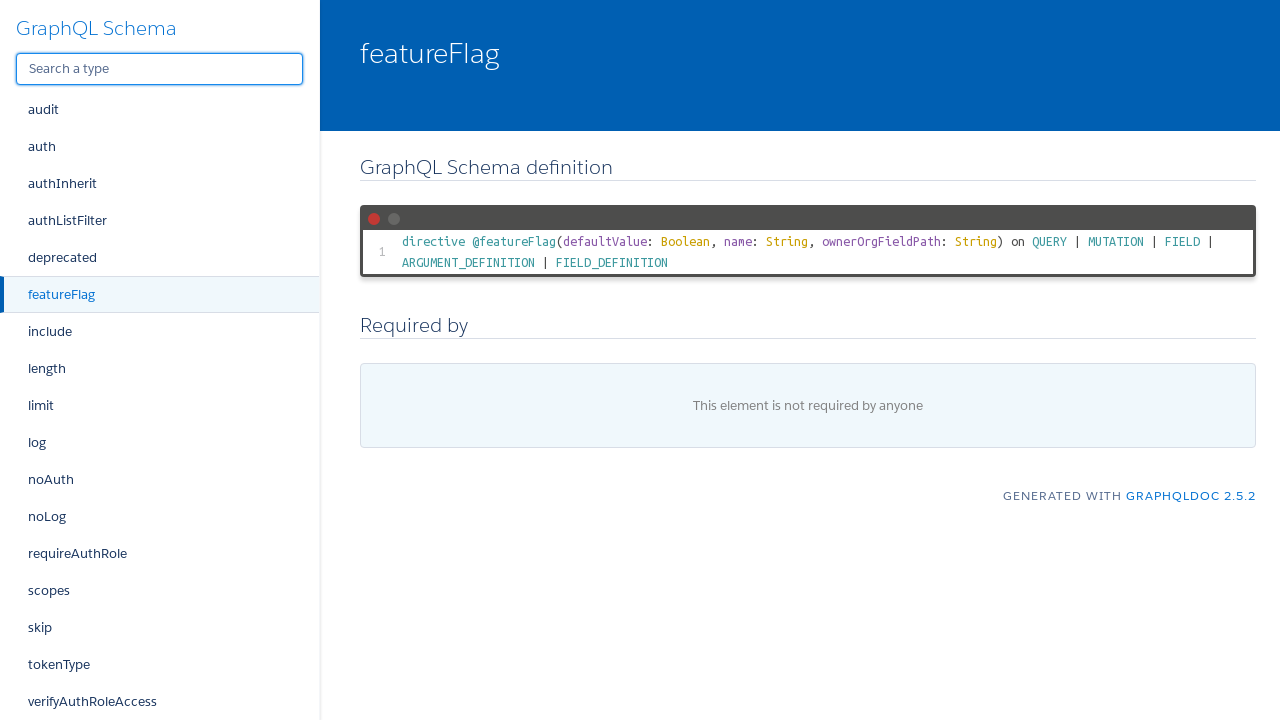

--- FILE ---
content_type: text/html; charset=UTF-8
request_url: https://api-static.aws-prod.veritone.com/v3/graphqldocs/featureflag.doc.html
body_size: 18036
content:
<!DOCTYPE html>
<html lang="en">

<head>
    <meta charset="utf-8" />
    <meta http-equiv="x-ua-compatible" content="ie=edge" />
    <meta name="viewport" content="width=device-width, initial-scale=1" />
    <link href="https://fonts.googleapis.com/icon?family=Material+Icons" rel="stylesheet">
    <link type="text/css" rel="stylesheet" href="./styles/graphdoc.css" />
    <title>featureFlag</title>
    <link href="https://fonts.googleapis.com/css?family=Ubuntu+Mono:400,700" rel="stylesheet"><link type="text/css" rel="stylesheet" href="./assets/code.css" /><script src="./assets/line-link.js"></script><link type="text/css" rel="stylesheet" href="./assets/require-by.css" />
</head>
<body class="slds-scrollable--y">
    <nav class="slds-grid slds-grid--vertical slds-col--rule-right">
        <header class="slds-p-around--medium slds-col slds-shrik slds-grow-none">
            <button class="slds-button slds-button--icon slds-float--right js-toggle-navigation less-than-medium">
                <i class="material-icons">close</i>
            </button>
                <h3 class="slds-text-heading--medium"><a href="./">GraphQL Schema</a></h3>
            <div class="slds-p-top--small">
                <input id="type-search" type="text" placeholder="Search a type" autofocus="" class="slds-input" />
            </div>
        </header>
        <div id="navication-scroll" class="slds-scrollable--y slds-col slds-grow">
            <div class="slds-grid slds-grid--vertical slds-navigation-list--vertical">
                <h4 class="slds-text-title--caps slds-p-around--medium">Schema</h4>
                <ul>
                    <li  title="Query">
                        <a href="query.doc.html" class="slds-navigation-list--vertical__action slds-text-link--reset slds-truncate">
                            Query
                        </a>
                    </li>
                    <li  title="Mutation">
                        <a href="mutation.doc.html" class="slds-navigation-list--vertical__action slds-text-link--reset slds-truncate">
                            Mutation
                        </a>
                    </li>
                </ul>
            </div>
            <div class="slds-grid slds-grid--vertical slds-navigation-list--vertical">
                <h4 class="slds-text-title--caps slds-p-around--medium">Scalars</h4>
                <ul>
                    <li  title="BigInt">
                        <a href="bigint.doc.html" class="slds-navigation-list--vertical__action slds-text-link--reset slds-truncate">
                            BigInt
                        </a>
                    </li>
                    <li  title="Boolean">
                        <a href="boolean.doc.html" class="slds-navigation-list--vertical__action slds-text-link--reset slds-truncate">
                            Boolean
                        </a>
                    </li>
                    <li  title="DateTime">
                        <a href="datetime.doc.html" class="slds-navigation-list--vertical__action slds-text-link--reset slds-truncate">
                            DateTime
                        </a>
                    </li>
                    <li  title="Float">
                        <a href="float.doc.html" class="slds-navigation-list--vertical__action slds-text-link--reset slds-truncate">
                            Float
                        </a>
                    </li>
                    <li  title="ID">
                        <a href="id.doc.html" class="slds-navigation-list--vertical__action slds-text-link--reset slds-truncate">
                            ID
                        </a>
                    </li>
                    <li  title="Int">
                        <a href="int.doc.html" class="slds-navigation-list--vertical__action slds-text-link--reset slds-truncate">
                            Int
                        </a>
                    </li>
                    <li  title="JSONData">
                        <a href="jsondata.doc.html" class="slds-navigation-list--vertical__action slds-text-link--reset slds-truncate">
                            JSONData
                        </a>
                    </li>
                    <li  title="String">
                        <a href="string.doc.html" class="slds-navigation-list--vertical__action slds-text-link--reset slds-truncate">
                            String
                        </a>
                    </li>
                    <li  title="Time">
                        <a href="time.doc.html" class="slds-navigation-list--vertical__action slds-text-link--reset slds-truncate">
                            Time
                        </a>
                    </li>
                    <li  title="UploadedFile">
                        <a href="uploadedfile.doc.html" class="slds-navigation-list--vertical__action slds-text-link--reset slds-truncate">
                            UploadedFile
                        </a>
                    </li>
                </ul>
            </div>
            <div class="slds-grid slds-grid--vertical slds-navigation-list--vertical">
                <h4 class="slds-text-title--caps slds-p-around--medium">Enums</h4>
                <ul>
                    <li  title="AccessScope">
                        <a href="accessscope.doc.html" class="slds-navigation-list--vertical__action slds-text-link--reset slds-truncate">
                            AccessScope
                        </a>
                    </li>
                    <li  title="ActionNameEnum">
                        <a href="actionnameenum.doc.html" class="slds-navigation-list--vertical__action slds-text-link--reset slds-truncate">
                            ActionNameEnum
                        </a>
                    </li>
                    <li  title="ActionResultEnum">
                        <a href="actionresultenum.doc.html" class="slds-navigation-list--vertical__action slds-text-link--reset slds-truncate">
                            ActionResultEnum
                        </a>
                    </li>
                    <li  title="AlwaysUpFlowStatus">
                        <a href="alwaysupflowstatus.doc.html" class="slds-navigation-list--vertical__action slds-text-link--reset slds-truncate">
                            AlwaysUpFlowStatus
                        </a>
                    </li>
                    <li  title="ApplicationComponentType">
                        <a href="applicationcomponenttype.doc.html" class="slds-navigation-list--vertical__action slds-text-link--reset slds-truncate">
                            ApplicationComponentType
                        </a>
                    </li>
                    <li  title="ApplicationConfigLevelEnum">
                        <a href="applicationconfiglevelenum.doc.html" class="slds-navigation-list--vertical__action slds-text-link--reset slds-truncate">
                            ApplicationConfigLevelEnum
                        </a>
                    </li>
                    <li  title="ApplicationConfigValueEnum">
                        <a href="applicationconfigvalueenum.doc.html" class="slds-navigation-list--vertical__action slds-text-link--reset slds-truncate">
                            ApplicationConfigValueEnum
                        </a>
                    </li>
                    <li  title="ApplicationDateTimeField">
                        <a href="applicationdatetimefield.doc.html" class="slds-navigation-list--vertical__action slds-text-link--reset slds-truncate">
                            ApplicationDateTimeField
                        </a>
                    </li>
                    <li  title="ApplicationOrderField">
                        <a href="applicationorderfield.doc.html" class="slds-navigation-list--vertical__action slds-text-link--reset slds-truncate">
                            ApplicationOrderField
                        </a>
                    </li>
                    <li  title="ApplicationStateAction">
                        <a href="applicationstateaction.doc.html" class="slds-navigation-list--vertical__action slds-text-link--reset slds-truncate">
                            ApplicationStateAction
                        </a>
                    </li>
                    <li  title="ApplicationStatus">
                        <a href="applicationstatus.doc.html" class="slds-navigation-list--vertical__action slds-text-link--reset slds-truncate">
                            ApplicationStatus
                        </a>
                    </li>
                    <li  title="ApplicationViewerBuildOrderByField">
                        <a href="applicationviewerbuildorderbyfield.doc.html" class="slds-navigation-list--vertical__action slds-text-link--reset slds-truncate">
                            ApplicationViewerBuildOrderByField
                        </a>
                    </li>
                    <li  title="ApplicationViewerBuildStatus">
                        <a href="applicationviewerbuildstatus.doc.html" class="slds-navigation-list--vertical__action slds-text-link--reset slds-truncate">
                            ApplicationViewerBuildStatus
                        </a>
                    </li>
                    <li  title="ApplicationViewerOrderField">
                        <a href="applicationviewerorderfield.doc.html" class="slds-navigation-list--vertical__action slds-text-link--reset slds-truncate">
                            ApplicationViewerOrderField
                        </a>
                    </li>
                    <li  title="ApplicationViewerType">
                        <a href="applicationviewertype.doc.html" class="slds-navigation-list--vertical__action slds-text-link--reset slds-truncate">
                            ApplicationViewerType
                        </a>
                    </li>
                    <li  title="ApplicationWorkflowAction">
                        <a href="applicationworkflowaction.doc.html" class="slds-navigation-list--vertical__action slds-text-link--reset slds-truncate">
                            ApplicationWorkflowAction
                        </a>
                    </li>
                    <li  title="AssetCreationMode">
                        <a href="assetcreationmode.doc.html" class="slds-navigation-list--vertical__action slds-text-link--reset slds-truncate">
                            AssetCreationMode
                        </a>
                    </li>
                    <li  title="AssetOrderBy">
                        <a href="assetorderby.doc.html" class="slds-navigation-list--vertical__action slds-text-link--reset slds-truncate">
                            AssetOrderBy
                        </a>
                    </li>
                    <li  title="AuditAction">
                        <a href="auditaction.doc.html" class="slds-navigation-list--vertical__action slds-text-link--reset slds-truncate">
                            AuditAction
                        </a>
                    </li>
                    <li  title="AuditExportRequestStatus">
                        <a href="auditexportrequeststatus.doc.html" class="slds-navigation-list--vertical__action slds-text-link--reset slds-truncate">
                            AuditExportRequestStatus
                        </a>
                    </li>
                    <li  title="AuditLogOrderByField">
                        <a href="auditlogorderbyfield.doc.html" class="slds-navigation-list--vertical__action slds-text-link--reset slds-truncate">
                            AuditLogOrderByField
                        </a>
                    </li>
                    <li  title="AuthObjectType">
                        <a href="authobjecttype.doc.html" class="slds-navigation-list--vertical__action slds-text-link--reset slds-truncate">
                            AuthObjectType
                        </a>
                    </li>
                    <li  title="AuthPermissionType">
                        <a href="authpermissiontype.doc.html" class="slds-navigation-list--vertical__action slds-text-link--reset slds-truncate">
                            AuthPermissionType
                        </a>
                    </li>
                    <li  title="AuthResourceType">
                        <a href="authresourcetype.doc.html" class="slds-navigation-list--vertical__action slds-text-link--reset slds-truncate">
                            AuthResourceType
                        </a>
                    </li>
                    <li  title="BatchProcessDateTimeField">
                        <a href="batchprocessdatetimefield.doc.html" class="slds-navigation-list--vertical__action slds-text-link--reset slds-truncate">
                            BatchProcessDateTimeField
                        </a>
                    </li>
                    <li  title="BatchProcessItemStatus">
                        <a href="batchprocessitemstatus.doc.html" class="slds-navigation-list--vertical__action slds-text-link--reset slds-truncate">
                            BatchProcessItemStatus
                        </a>
                    </li>
                    <li  title="BatchProcessOrderField">
                        <a href="batchprocessorderfield.doc.html" class="slds-navigation-list--vertical__action slds-text-link--reset slds-truncate">
                            BatchProcessOrderField
                        </a>
                    </li>
                    <li  title="BatchProcessStatus">
                        <a href="batchprocessstatus.doc.html" class="slds-navigation-list--vertical__action slds-text-link--reset slds-truncate">
                            BatchProcessStatus
                        </a>
                    </li>
                    <li  title="BuildStatus">
                        <a href="buildstatus.doc.html" class="slds-navigation-list--vertical__action slds-text-link--reset slds-truncate">
                            BuildStatus
                        </a>
                    </li>
                    <li  title="BuildUpdateAction">
                        <a href="buildupdateaction.doc.html" class="slds-navigation-list--vertical__action slds-text-link--reset slds-truncate">
                            BuildUpdateAction
                        </a>
                    </li>
                    <li  title="BundleCategory">
                        <a href="bundlecategory.doc.html" class="slds-navigation-list--vertical__action slds-text-link--reset slds-truncate">
                            BundleCategory
                        </a>
                    </li>
                    <li  title="ClusterDateTimeField">
                        <a href="clusterdatetimefield.doc.html" class="slds-navigation-list--vertical__action slds-text-link--reset slds-truncate">
                            ClusterDateTimeField
                        </a>
                    </li>
                    <li  title="ClusterNodeStatus">
                        <a href="clusternodestatus.doc.html" class="slds-navigation-list--vertical__action slds-text-link--reset slds-truncate">
                            ClusterNodeStatus
                        </a>
                    </li>
                    <li  title="ClusterOrderByField">
                        <a href="clusterorderbyfield.doc.html" class="slds-navigation-list--vertical__action slds-text-link--reset slds-truncate">
                            ClusterOrderByField
                        </a>
                    </li>
                    <li  title="ClusterPermission">
                        <a href="clusterpermission.doc.html" class="slds-navigation-list--vertical__action slds-text-link--reset slds-truncate">
                            ClusterPermission
                        </a>
                    </li>
                    <li  title="ClusterSize">
                        <a href="clustersize.doc.html" class="slds-navigation-list--vertical__action slds-text-link--reset slds-truncate">
                            ClusterSize
                        </a>
                    </li>
                    <li  title="ClusterStatus">
                        <a href="clusterstatus.doc.html" class="slds-navigation-list--vertical__action slds-text-link--reset slds-truncate">
                            ClusterStatus
                        </a>
                    </li>
                    <li  title="ClusterType">
                        <a href="clustertype.doc.html" class="slds-navigation-list--vertical__action slds-text-link--reset slds-truncate">
                            ClusterType
                        </a>
                    </li>
                    <li  title="CollaboratorStatus">
                        <a href="collaboratorstatus.doc.html" class="slds-navigation-list--vertical__action slds-text-link--reset slds-truncate">
                            CollaboratorStatus
                        </a>
                    </li>
                    <li  title="CollectionMentionOrderField">
                        <a href="collectionmentionorderfield.doc.html" class="slds-navigation-list--vertical__action slds-text-link--reset slds-truncate">
                            CollectionMentionOrderField
                        </a>
                    </li>
                    <li  title="ContextMenuExtensionType">
                        <a href="contextmenuextensiontype.doc.html" class="slds-navigation-list--vertical__action slds-text-link--reset slds-truncate">
                            ContextMenuExtensionType
                        </a>
                    </li>
                    <li  title="CreateTriggerTarget">
                        <a href="createtriggertarget.doc.html" class="slds-navigation-list--vertical__action slds-text-link--reset slds-truncate">
                            CreateTriggerTarget
                        </a>
                    </li>
                    <li  title="CredentialType">
                        <a href="credentialtype.doc.html" class="slds-navigation-list--vertical__action slds-text-link--reset slds-truncate">
                            CredentialType
                        </a>
                    </li>
                    <li  title="DataRegistryOrderBy">
                        <a href="dataregistryorderby.doc.html" class="slds-navigation-list--vertical__action slds-text-link--reset slds-truncate">
                            DataRegistryOrderBy
                        </a>
                    </li>
                    <li  title="DataRetentionActionEnum">
                        <a href="dataretentionactionenum.doc.html" class="slds-navigation-list--vertical__action slds-text-link--reset slds-truncate">
                            DataRetentionActionEnum
                        </a>
                    </li>
                    <li  title="DatasetActionType">
                        <a href="datasetactiontype.doc.html" class="slds-navigation-list--vertical__action slds-text-link--reset slds-truncate">
                            DatasetActionType
                        </a>
                    </li>
                    <li  title="DatasetClassTypeEnum">
                        <a href="datasetclasstypeenum.doc.html" class="slds-navigation-list--vertical__action slds-text-link--reset slds-truncate">
                            DatasetClassTypeEnum
                        </a>
                    </li>
                    <li  title="DataSetFeatureDataTypeEnum">
                        <a href="datasetfeaturedatatypeenum.doc.html" class="slds-navigation-list--vertical__action slds-text-link--reset slds-truncate">
                            DataSetFeatureDataTypeEnum
                        </a>
                    </li>
                    <li  title="DayOfWeek">
                        <a href="dayofweek.doc.html" class="slds-navigation-list--vertical__action slds-text-link--reset slds-truncate">
                            DayOfWeek
                        </a>
                    </li>
                    <li  title="DeploymentModel">
                        <a href="deploymentmodel.doc.html" class="slds-navigation-list--vertical__action slds-text-link--reset slds-truncate">
                            DeploymentModel
                        </a>
                    </li>
                    <li  title="EmailProvider">
                        <a href="emailprovider.doc.html" class="slds-navigation-list--vertical__action slds-text-link--reset slds-truncate">
                            EmailProvider
                        </a>
                    </li>
                    <li  title="EngineBuildOrderByField">
                        <a href="enginebuildorderbyfield.doc.html" class="slds-navigation-list--vertical__action slds-text-link--reset slds-truncate">
                            EngineBuildOrderByField
                        </a>
                    </li>
                    <li  title="EngineDateTimeField">
                        <a href="enginedatetimefield.doc.html" class="slds-navigation-list--vertical__action slds-text-link--reset slds-truncate">
                            EngineDateTimeField
                        </a>
                    </li>
                    <li  title="EngineDistributionType">
                        <a href="enginedistributiontype.doc.html" class="slds-navigation-list--vertical__action slds-text-link--reset slds-truncate">
                            EngineDistributionType
                        </a>
                    </li>
                    <li  title="EngineFieldType">
                        <a href="enginefieldtype.doc.html" class="slds-navigation-list--vertical__action slds-text-link--reset slds-truncate">
                            EngineFieldType
                        </a>
                    </li>
                    <li  title="EngineMode">
                        <a href="enginemode.doc.html" class="slds-navigation-list--vertical__action slds-text-link--reset slds-truncate">
                            EngineMode
                        </a>
                    </li>
                    <li  title="EngineOrderField">
                        <a href="engineorderfield.doc.html" class="slds-navigation-list--vertical__action slds-text-link--reset slds-truncate">
                            EngineOrderField
                        </a>
                    </li>
                    <li  title="EngineScheduleType">
                        <a href="enginescheduletype.doc.html" class="slds-navigation-list--vertical__action slds-text-link--reset slds-truncate">
                            EngineScheduleType
                        </a>
                    </li>
                    <li  title="EngineSchemaIOType">
                        <a href="engineschemaiotype.doc.html" class="slds-navigation-list--vertical__action slds-text-link--reset slds-truncate">
                            EngineSchemaIOType
                        </a>
                    </li>
                    <li  title="EngineState">
                        <a href="enginestate.doc.html" class="slds-navigation-list--vertical__action slds-text-link--reset slds-truncate">
                            EngineState
                        </a>
                    </li>
                    <li  title="EngineStateAction">
                        <a href="enginestateaction.doc.html" class="slds-navigation-list--vertical__action slds-text-link--reset slds-truncate">
                            EngineStateAction
                        </a>
                    </li>
                    <li  title="EngineTypeFilter">
                        <a href="enginetypefilter.doc.html" class="slds-navigation-list--vertical__action slds-text-link--reset slds-truncate">
                            EngineTypeFilter
                        </a>
                    </li>
                    <li  title="EngineWorkflowAction">
                        <a href="engineworkflowaction.doc.html" class="slds-navigation-list--vertical__action slds-text-link--reset slds-truncate">
                            EngineWorkflowAction
                        </a>
                    </li>
                    <li  title="EntityIdentifierDataType">
                        <a href="entityidentifierdatatype.doc.html" class="slds-navigation-list--vertical__action slds-text-link--reset slds-truncate">
                            EntityIdentifierDataType
                        </a>
                    </li>
                    <li  title="EntityTagType">
                        <a href="entitytagtype.doc.html" class="slds-navigation-list--vertical__action slds-text-link--reset slds-truncate">
                            EntityTagType
                        </a>
                    </li>
                    <li  title="EventAction">
                        <a href="eventaction.doc.html" class="slds-navigation-list--vertical__action slds-text-link--reset slds-truncate">
                            EventAction
                        </a>
                    </li>
                    <li  title="EventActionTemplateActionType">
                        <a href="eventactiontemplateactiontype.doc.html" class="slds-navigation-list--vertical__action slds-text-link--reset slds-truncate">
                            EventActionTemplateActionType
                        </a>
                    </li>
                    <li  title="EventActionTemplateInputType">
                        <a href="eventactiontemplateinputtype.doc.html" class="slds-navigation-list--vertical__action slds-text-link--reset slds-truncate">
                            EventActionTemplateInputType
                        </a>
                    </li>
                    <li  title="EventCustomRuleStatus">
                        <a href="eventcustomrulestatus.doc.html" class="slds-navigation-list--vertical__action slds-text-link--reset slds-truncate">
                            EventCustomRuleStatus
                        </a>
                    </li>
                    <li  title="EventDeliveryType">
                        <a href="eventdeliverytype.doc.html" class="slds-navigation-list--vertical__action slds-text-link--reset slds-truncate">
                            EventDeliveryType
                        </a>
                    </li>
                    <li  title="EventNameEnum">
                        <a href="eventnameenum.doc.html" class="slds-navigation-list--vertical__action slds-text-link--reset slds-truncate">
                            EventNameEnum
                        </a>
                    </li>
                    <li  title="EventSubscriptionScope">
                        <a href="eventsubscriptionscope.doc.html" class="slds-navigation-list--vertical__action slds-text-link--reset slds-truncate">
                            EventSubscriptionScope
                        </a>
                    </li>
                    <li  title="EventTypeEnum">
                        <a href="eventtypeenum.doc.html" class="slds-navigation-list--vertical__action slds-text-link--reset slds-truncate">
                            EventTypeEnum
                        </a>
                    </li>
                    <li  title="ExportRequestEvent">
                        <a href="exportrequestevent.doc.html" class="slds-navigation-list--vertical__action slds-text-link--reset slds-truncate">
                            ExportRequestEvent
                        </a>
                    </li>
                    <li  title="ExportRequestStatus">
                        <a href="exportrequeststatus.doc.html" class="slds-navigation-list--vertical__action slds-text-link--reset slds-truncate">
                            ExportRequestStatus
                        </a>
                    </li>
                    <li  title="filterCombineOperator">
                        <a href="filtercombineoperator.doc.html" class="slds-navigation-list--vertical__action slds-text-link--reset slds-truncate">
                            filterCombineOperator
                        </a>
                    </li>
                    <li  title="FolderOrderByField">
                        <a href="folderorderbyfield.doc.html" class="slds-navigation-list--vertical__action slds-text-link--reset slds-truncate">
                            FolderOrderByField
                        </a>
                    </li>
                    <li  title="FolderStatus">
                        <a href="folderstatus.doc.html" class="slds-navigation-list--vertical__action slds-text-link--reset slds-truncate">
                            FolderStatus
                        </a>
                    </li>
                    <li  title="GPUModel">
                        <a href="gpumodel.doc.html" class="slds-navigation-list--vertical__action slds-text-link--reset slds-truncate">
                            GPUModel
                        </a>
                    </li>
                    <li  title="GPUSupported">
                        <a href="gpusupported.doc.html" class="slds-navigation-list--vertical__action slds-text-link--reset slds-truncate">
                            GPUSupported
                        </a>
                    </li>
                    <li  title="IngestionStatus">
                        <a href="ingestionstatus.doc.html" class="slds-navigation-list--vertical__action slds-text-link--reset slds-truncate">
                            IngestionStatus
                        </a>
                    </li>
                    <li  title="InstanceAuditLogOrderByField">
                        <a href="instanceauditlogorderbyfield.doc.html" class="slds-navigation-list--vertical__action slds-text-link--reset slds-truncate">
                            InstanceAuditLogOrderByField
                        </a>
                    </li>
                    <li  title="IntervalUnit">
                        <a href="intervalunit.doc.html" class="slds-navigation-list--vertical__action slds-text-link--reset slds-truncate">
                            IntervalUnit
                        </a>
                    </li>
                    <li  title="IoFolderMode">
                        <a href="iofoldermode.doc.html" class="slds-navigation-list--vertical__action slds-text-link--reset slds-truncate">
                            IoFolderMode
                        </a>
                    </li>
                    <li  title="IoFolderType">
                        <a href="iofoldertype.doc.html" class="slds-navigation-list--vertical__action slds-text-link--reset slds-truncate">
                            IoFolderType
                        </a>
                    </li>
                    <li  title="JobAction">
                        <a href="jobaction.doc.html" class="slds-navigation-list--vertical__action slds-text-link--reset slds-truncate">
                            JobAction
                        </a>
                    </li>
                    <li  title="JobDateTimeField">
                        <a href="jobdatetimefield.doc.html" class="slds-navigation-list--vertical__action slds-text-link--reset slds-truncate">
                            JobDateTimeField
                        </a>
                    </li>
                    <li  title="JobOrderField">
                        <a href="joborderfield.doc.html" class="slds-navigation-list--vertical__action slds-text-link--reset slds-truncate">
                            JobOrderField
                        </a>
                    </li>
                    <li  title="JobStatus">
                        <a href="jobstatus.doc.html" class="slds-navigation-list--vertical__action slds-text-link--reset slds-truncate">
                            JobStatus
                        </a>
                    </li>
                    <li  title="JobStatusFilter">
                        <a href="jobstatusfilter.doc.html" class="slds-navigation-list--vertical__action slds-text-link--reset slds-truncate">
                            JobStatusFilter
                        </a>
                    </li>
                    <li  title="JobTemplateEnumType">
                        <a href="jobtemplateenumtype.doc.html" class="slds-navigation-list--vertical__action slds-text-link--reset slds-truncate">
                            JobTemplateEnumType
                        </a>
                    </li>
                    <li  title="LibraryEngineModelTrainStatus">
                        <a href="libraryenginemodeltrainstatus.doc.html" class="slds-navigation-list--vertical__action slds-text-link--reset slds-truncate">
                            LibraryEngineModelTrainStatus
                        </a>
                    </li>
                    <li  title="LibraryEntityOrderBy">
                        <a href="libraryentityorderby.doc.html" class="slds-navigation-list--vertical__action slds-text-link--reset slds-truncate">
                            LibraryEntityOrderBy
                        </a>
                    </li>
                    <li  title="LibraryOrderBy">
                        <a href="libraryorderby.doc.html" class="slds-navigation-list--vertical__action slds-text-link--reset slds-truncate">
                            LibraryOrderBy
                        </a>
                    </li>
                    <li  title="MediaStorageOption">
                        <a href="mediastorageoption.doc.html" class="slds-navigation-list--vertical__action slds-text-link--reset slds-truncate">
                            MediaStorageOption
                        </a>
                    </li>
                    <li  title="MentionDateTimeField">
                        <a href="mentiondatetimefield.doc.html" class="slds-navigation-list--vertical__action slds-text-link--reset slds-truncate">
                            MentionDateTimeField
                        </a>
                    </li>
                    <li  title="MentionOrderByField">
                        <a href="mentionorderbyfield.doc.html" class="slds-navigation-list--vertical__action slds-text-link--reset slds-truncate">
                            MentionOrderByField
                        </a>
                    </li>
                    <li  title="ModuleRepo">
                        <a href="modulerepo.doc.html" class="slds-navigation-list--vertical__action slds-text-link--reset slds-truncate">
                            ModuleRepo
                        </a>
                    </li>
                    <li  title="NodeModuleStatus">
                        <a href="nodemodulestatus.doc.html" class="slds-navigation-list--vertical__action slds-text-link--reset slds-truncate">
                            NodeModuleStatus
                        </a>
                    </li>
                    <li  title="NotificationDateTimeField">
                        <a href="notificationdatetimefield.doc.html" class="slds-navigation-list--vertical__action slds-text-link--reset slds-truncate">
                            NotificationDateTimeField
                        </a>
                    </li>
                    <li  title="NotificationDeliveryType">
                        <a href="notificationdeliverytype.doc.html" class="slds-navigation-list--vertical__action slds-text-link--reset slds-truncate">
                            NotificationDeliveryType
                        </a>
                    </li>
                    <li  title="NotificationFlag">
                        <a href="notificationflag.doc.html" class="slds-navigation-list--vertical__action slds-text-link--reset slds-truncate">
                            NotificationFlag
                        </a>
                    </li>
                    <li  title="OrderDirection">
                        <a href="orderdirection.doc.html" class="slds-navigation-list--vertical__action slds-text-link--reset slds-truncate">
                            OrderDirection
                        </a>
                    </li>
                    <li  title="OrganizationInviteAction">
                        <a href="organizationinviteaction.doc.html" class="slds-navigation-list--vertical__action slds-text-link--reset slds-truncate">
                            OrganizationInviteAction
                        </a>
                    </li>
                    <li  title="OrganizationInviteStatus">
                        <a href="organizationinvitestatus.doc.html" class="slds-navigation-list--vertical__action slds-text-link--reset slds-truncate">
                            OrganizationInviteStatus
                        </a>
                    </li>
                    <li  title="OrganizationInviteType">
                        <a href="organizationinvitetype.doc.html" class="slds-navigation-list--vertical__action slds-text-link--reset slds-truncate">
                            OrganizationInviteType
                        </a>
                    </li>
                    <li  title="OrganizationStatus">
                        <a href="organizationstatus.doc.html" class="slds-navigation-list--vertical__action slds-text-link--reset slds-truncate">
                            OrganizationStatus
                        </a>
                    </li>
                    <li  title="OrganizationType">
                        <a href="organizationtype.doc.html" class="slds-navigation-list--vertical__action slds-text-link--reset slds-truncate">
                            OrganizationType
                        </a>
                    </li>
                    <li  title="OrgDocumentType">
                        <a href="orgdocumenttype.doc.html" class="slds-navigation-list--vertical__action slds-text-link--reset slds-truncate">
                            OrgDocumentType
                        </a>
                    </li>
                    <li  title="OrgFileResourceStatus">
                        <a href="orgfileresourcestatus.doc.html" class="slds-navigation-list--vertical__action slds-text-link--reset slds-truncate">
                            OrgFileResourceStatus
                        </a>
                    </li>
                    <li  title="OrgRegistrationStatus">
                        <a href="orgregistrationstatus.doc.html" class="slds-navigation-list--vertical__action slds-text-link--reset slds-truncate">
                            OrgRegistrationStatus
                        </a>
                    </li>
                    <li  title="PackageGrantAction">
                        <a href="packagegrantaction.doc.html" class="slds-navigation-list--vertical__action slds-text-link--reset slds-truncate">
                            PackageGrantAction
                        </a>
                    </li>
                    <li  title="PackageGrantType">
                        <a href="packagegranttype.doc.html" class="slds-navigation-list--vertical__action slds-text-link--reset slds-truncate">
                            PackageGrantType
                        </a>
                    </li>
                    <li  title="PackageOrderByField">
                        <a href="packageorderbyfield.doc.html" class="slds-navigation-list--vertical__action slds-text-link--reset slds-truncate">
                            PackageOrderByField
                        </a>
                    </li>
                    <li  title="PackageResourceAction">
                        <a href="packageresourceaction.doc.html" class="slds-navigation-list--vertical__action slds-text-link--reset slds-truncate">
                            PackageResourceAction
                        </a>
                    </li>
                    <li  title="PackageResourceType">
                        <a href="packageresourcetype.doc.html" class="slds-navigation-list--vertical__action slds-text-link--reset slds-truncate">
                            PackageResourceType
                        </a>
                    </li>
                    <li  title="PackageStatus">
                        <a href="packagestatus.doc.html" class="slds-navigation-list--vertical__action slds-text-link--reset slds-truncate">
                            PackageStatus
                        </a>
                    </li>
                    <li  title="PlatformVersionOrderBy">
                        <a href="platformversionorderby.doc.html" class="slds-navigation-list--vertical__action slds-text-link--reset slds-truncate">
                            PlatformVersionOrderBy
                        </a>
                    </li>
                    <li  title="PriceDimension">
                        <a href="pricedimension.doc.html" class="slds-navigation-list--vertical__action slds-text-link--reset slds-truncate">
                            PriceDimension
                        </a>
                    </li>
                    <li  title="RootFolderType">
                        <a href="rootfoldertype.doc.html" class="slds-navigation-list--vertical__action slds-text-link--reset slds-truncate">
                            RootFolderType
                        </a>
                    </li>
                    <li  title="RunMode">
                        <a href="runmode.doc.html" class="slds-navigation-list--vertical__action slds-text-link--reset slds-truncate">
                            RunMode
                        </a>
                    </li>
                    <li  title="SavedSearchOrderBy">
                        <a href="savedsearchorderby.doc.html" class="slds-navigation-list--vertical__action slds-text-link--reset slds-truncate">
                            SavedSearchOrderBy
                        </a>
                    </li>
                    <li  title="ScheduledJobDateTimeField">
                        <a href="scheduledjobdatetimefield.doc.html" class="slds-navigation-list--vertical__action slds-text-link--reset slds-truncate">
                            ScheduledJobDateTimeField
                        </a>
                    </li>
                    <li  title="ScheduledJobOrderField">
                        <a href="scheduledjoborderfield.doc.html" class="slds-navigation-list--vertical__action slds-text-link--reset slds-truncate">
                            ScheduledJobOrderField
                        </a>
                    </li>
                    <li  title="ScheduledJobPartTimeField">
                        <a href="scheduledjobparttimefield.doc.html" class="slds-navigation-list--vertical__action slds-text-link--reset slds-truncate">
                            ScheduledJobPartTimeField
                        </a>
                    </li>
                    <li  title="ScheduledJobPermission">
                        <a href="scheduledjobpermission.doc.html" class="slds-navigation-list--vertical__action slds-text-link--reset slds-truncate">
                            ScheduledJobPermission
                        </a>
                    </li>
                    <li  title="ScheduleType">
                        <a href="scheduletype.doc.html" class="slds-navigation-list--vertical__action slds-text-link--reset slds-truncate">
                            ScheduleType
                        </a>
                    </li>
                    <li  title="SchemaAction">
                        <a href="schemaaction.doc.html" class="slds-navigation-list--vertical__action slds-text-link--reset slds-truncate">
                            SchemaAction
                        </a>
                    </li>
                    <li  title="SchemaOrderFields">
                        <a href="schemaorderfields.doc.html" class="slds-navigation-list--vertical__action slds-text-link--reset slds-truncate">
                            SchemaOrderFields
                        </a>
                    </li>
                    <li  title="SchemaOwnership">
                        <a href="schemaownership.doc.html" class="slds-navigation-list--vertical__action slds-text-link--reset slds-truncate">
                            SchemaOwnership
                        </a>
                    </li>
                    <li  title="SchemaStatus">
                        <a href="schemastatus.doc.html" class="slds-navigation-list--vertical__action slds-text-link--reset slds-truncate">
                            SchemaStatus
                        </a>
                    </li>
                    <li  title="ScopeRequirement">
                        <a href="scoperequirement.doc.html" class="slds-navigation-list--vertical__action slds-text-link--reset slds-truncate">
                            ScopeRequirement
                        </a>
                    </li>
                    <li  title="SdoDateTimeField">
                        <a href="sdodatetimefield.doc.html" class="slds-navigation-list--vertical__action slds-text-link--reset slds-truncate">
                            SdoDateTimeField
                        </a>
                    </li>
                    <li  title="SearchIndex">
                        <a href="searchindex.doc.html" class="slds-navigation-list--vertical__action slds-text-link--reset slds-truncate">
                            SearchIndex
                        </a>
                    </li>
                    <li  title="SetClusterPermission">
                        <a href="setclusterpermission.doc.html" class="slds-navigation-list--vertical__action slds-text-link--reset slds-truncate">
                            SetClusterPermission
                        </a>
                    </li>
                    <li  title="SetEntityProfileImage">
                        <a href="setentityprofileimage.doc.html" class="slds-navigation-list--vertical__action slds-text-link--reset slds-truncate">
                            SetEntityProfileImage
                        </a>
                    </li>
                    <li  title="SetScheduledJobPermission">
                        <a href="setscheduledjobpermission.doc.html" class="slds-navigation-list--vertical__action slds-text-link--reset slds-truncate">
                            SetScheduledJobPermission
                        </a>
                    </li>
                    <li  title="SetSourcePermission">
                        <a href="setsourcepermission.doc.html" class="slds-navigation-list--vertical__action slds-text-link--reset slds-truncate">
                            SetSourcePermission
                        </a>
                    </li>
                    <li  title="SharedCollectionHistoryStatus">
                        <a href="sharedcollectionhistorystatus.doc.html" class="slds-navigation-list--vertical__action slds-text-link--reset slds-truncate">
                            SharedCollectionHistoryStatus
                        </a>
                    </li>
                    <li  title="SharedCollectionUpdateType">
                        <a href="sharedcollectionupdatetype.doc.html" class="slds-navigation-list--vertical__action slds-text-link--reset slds-truncate">
                            SharedCollectionUpdateType
                        </a>
                    </li>
                    <li  title="ShareType">
                        <a href="sharetype.doc.html" class="slds-navigation-list--vertical__action slds-text-link--reset slds-truncate">
                            ShareType
                        </a>
                    </li>
                    <li  title="SourceAccessType">
                        <a href="sourceaccesstype.doc.html" class="slds-navigation-list--vertical__action slds-text-link--reset slds-truncate">
                            SourceAccessType
                        </a>
                    </li>
                    <li  title="SourceCollaboratorOrderBy">
                        <a href="sourcecollaboratororderby.doc.html" class="slds-navigation-list--vertical__action slds-text-link--reset slds-truncate">
                            SourceCollaboratorOrderBy
                        </a>
                    </li>
                    <li  title="SourceOrderField">
                        <a href="sourceorderfield.doc.html" class="slds-navigation-list--vertical__action slds-text-link--reset slds-truncate">
                            SourceOrderField
                        </a>
                    </li>
                    <li  title="SourcePermission">
                        <a href="sourcepermission.doc.html" class="slds-navigation-list--vertical__action slds-text-link--reset slds-truncate">
                            SourcePermission
                        </a>
                    </li>
                    <li  title="StorageProviderType">
                        <a href="storageprovidertype.doc.html" class="slds-navigation-list--vertical__action slds-text-link--reset slds-truncate">
                            StorageProviderType
                        </a>
                    </li>
                    <li  title="StringMatch">
                        <a href="stringmatch.doc.html" class="slds-navigation-list--vertical__action slds-text-link--reset slds-truncate">
                            StringMatch
                        </a>
                    </li>
                    <li  title="StructuredDataOrderByField">
                        <a href="structureddataorderbyfield.doc.html" class="slds-navigation-list--vertical__action slds-text-link--reset slds-truncate">
                            StructuredDataOrderByField
                        </a>
                    </li>
                    <li  title="SubscriptionFrequency">
                        <a href="subscriptionfrequency.doc.html" class="slds-navigation-list--vertical__action slds-text-link--reset slds-truncate">
                            SubscriptionFrequency
                        </a>
                    </li>
                    <li  title="SubscriptionObjectType">
                        <a href="subscriptionobjecttype.doc.html" class="slds-navigation-list--vertical__action slds-text-link--reset slds-truncate">
                            SubscriptionObjectType
                        </a>
                    </li>
                    <li  title="SupportedGPU">
                        <a href="supportedgpu.doc.html" class="slds-navigation-list--vertical__action slds-text-link--reset slds-truncate">
                            SupportedGPU
                        </a>
                    </li>
                    <li  title="TargetTypeEnum">
                        <a href="targettypeenum.doc.html" class="slds-navigation-list--vertical__action slds-text-link--reset slds-truncate">
                            TargetTypeEnum
                        </a>
                    </li>
                    <li  title="TaskDateTimeField">
                        <a href="taskdatetimefield.doc.html" class="slds-navigation-list--vertical__action slds-text-link--reset slds-truncate">
                            TaskDateTimeField
                        </a>
                    </li>
                    <li  title="TaskFailureReason">
                        <a href="taskfailurereason.doc.html" class="slds-navigation-list--vertical__action slds-text-link--reset slds-truncate">
                            TaskFailureReason
                        </a>
                    </li>
                    <li  title="TaskOrderField">
                        <a href="taskorderfield.doc.html" class="slds-navigation-list--vertical__action slds-text-link--reset slds-truncate">
                            TaskOrderField
                        </a>
                    </li>
                    <li  title="TaskStatus">
                        <a href="taskstatus.doc.html" class="slds-navigation-list--vertical__action slds-text-link--reset slds-truncate">
                            TaskStatus
                        </a>
                    </li>
                    <li  title="TDOCleanupOption">
                        <a href="tdocleanupoption.doc.html" class="slds-navigation-list--vertical__action slds-text-link--reset slds-truncate">
                            TDOCleanupOption
                        </a>
                    </li>
                    <li  title="TemplateLanguage">
                        <a href="templatelanguage.doc.html" class="slds-navigation-list--vertical__action slds-text-link--reset slds-truncate">
                            TemplateLanguage
                        </a>
                    </li>
                    <li  title="TemporalDataObjectDateTimeField">
                        <a href="temporaldataobjectdatetimefield.doc.html" class="slds-navigation-list--vertical__action slds-text-link--reset slds-truncate">
                            TemporalDataObjectDateTimeField
                        </a>
                    </li>
                    <li  title="TemporalDataObjectOrderBy">
                        <a href="temporaldataobjectorderby.doc.html" class="slds-navigation-list--vertical__action slds-text-link--reset slds-truncate">
                            TemporalDataObjectOrderBy
                        </a>
                    </li>
                    <li  title="TokenType">
                        <a href="tokentype.doc.html" class="slds-navigation-list--vertical__action slds-text-link--reset slds-truncate">
                            TokenType
                        </a>
                    </li>
                    <li  title="TransformFunction">
                        <a href="transformfunction.doc.html" class="slds-navigation-list--vertical__action slds-text-link--reset slds-truncate">
                            TransformFunction
                        </a>
                    </li>
                    <li  title="UpdateApplicationComponentAction">
                        <a href="updateapplicationcomponentaction.doc.html" class="slds-navigation-list--vertical__action slds-text-link--reset slds-truncate">
                            UpdateApplicationComponentAction
                        </a>
                    </li>
                    <li  title="UpdateJobsStatus">
                        <a href="updatejobsstatus.doc.html" class="slds-navigation-list--vertical__action slds-text-link--reset slds-truncate">
                            UpdateJobsStatus
                        </a>
                    </li>
                    <li  title="UpdateOrganizationClusterAction">
                        <a href="updateorganizationclusteraction.doc.html" class="slds-navigation-list--vertical__action slds-text-link--reset slds-truncate">
                            UpdateOrganizationClusterAction
                        </a>
                    </li>
                    <li  title="UpdateTaskStatus">
                        <a href="updatetaskstatus.doc.html" class="slds-navigation-list--vertical__action slds-text-link--reset slds-truncate">
                            UpdateTaskStatus
                        </a>
                    </li>
                    <li  title="UpdateTDOFlag">
                        <a href="updatetdoflag.doc.html" class="slds-navigation-list--vertical__action slds-text-link--reset slds-truncate">
                            UpdateTDOFlag
                        </a>
                    </li>
                    <li  title="UsersDateTimeField">
                        <a href="usersdatetimefield.doc.html" class="slds-navigation-list--vertical__action slds-text-link--reset slds-truncate">
                            UsersDateTimeField
                        </a>
                    </li>
                    <li  title="UserStatus">
                        <a href="userstatus.doc.html" class="slds-navigation-list--vertical__action slds-text-link--reset slds-truncate">
                            UserStatus
                        </a>
                    </li>
                    <li  title="ViewerOwnership">
                        <a href="viewerownership.doc.html" class="slds-navigation-list--vertical__action slds-text-link--reset slds-truncate">
                            ViewerOwnership
                        </a>
                    </li>
                    <li  title="WatchlistOrderBy">
                        <a href="watchlistorderby.doc.html" class="slds-navigation-list--vertical__action slds-text-link--reset slds-truncate">
                            WatchlistOrderBy
                        </a>
                    </li>
                    <li  title="__DirectiveLocation">
                        <a href="directivelocation.spec.html" class="slds-navigation-list--vertical__action slds-text-link--reset slds-truncate">
                            __DirectiveLocation
                        </a>
                    </li>
                    <li  title="__TypeKind">
                        <a href="typekind.spec.html" class="slds-navigation-list--vertical__action slds-text-link--reset slds-truncate">
                            __TypeKind
                        </a>
                    </li>
                </ul>
            </div>
            <div class="slds-grid slds-grid--vertical slds-navigation-list--vertical">
                <h4 class="slds-text-title--caps slds-p-around--medium">Interfaces</h4>
                <ul>
                    <li  title="BatchProcess">
                        <a href="batchprocess.doc.html" class="slds-navigation-list--vertical__action slds-text-link--reset slds-truncate">
                            BatchProcess
                        </a>
                    </li>
                    <li  title="BatchProcessActionResult">
                        <a href="batchprocessactionresult.doc.html" class="slds-navigation-list--vertical__action slds-text-link--reset slds-truncate">
                            BatchProcessActionResult
                        </a>
                    </li>
                    <li  title="Metadata">
                        <a href="metadata.doc.html" class="slds-navigation-list--vertical__action slds-text-link--reset slds-truncate">
                            Metadata
                        </a>
                    </li>
                    <li  title="Page">
                        <a href="page.doc.html" class="slds-navigation-list--vertical__action slds-text-link--reset slds-truncate">
                            Page
                        </a>
                    </li>
                    <li  title="Property">
                        <a href="property.doc.html" class="slds-navigation-list--vertical__action slds-text-link--reset slds-truncate">
                            Property
                        </a>
                    </li>
                </ul>
            </div>
            <div class="slds-grid slds-grid--vertical slds-navigation-list--vertical">
                <h4 class="slds-text-title--caps slds-p-around--medium">Objects</h4>
                <ul>
                    <li  title="AddTasksToJobsError">
                        <a href="addtaskstojobserror.doc.html" class="slds-navigation-list--vertical__action slds-text-link--reset slds-truncate">
                            AddTasksToJobsError
                        </a>
                    </li>
                    <li  title="AddTasksToJobsResponse">
                        <a href="addtaskstojobsresponse.doc.html" class="slds-navigation-list--vertical__action slds-text-link--reset slds-truncate">
                            AddTasksToJobsResponse
                        </a>
                    </li>
                    <li  title="AiWAREVersion">
                        <a href="aiwareversion.doc.html" class="slds-navigation-list--vertical__action slds-text-link--reset slds-truncate">
                            AiWAREVersion
                        </a>
                    </li>
                    <li  title="AiWAREVersionHistory">
                        <a href="aiwareversionhistory.doc.html" class="slds-navigation-list--vertical__action slds-text-link--reset slds-truncate">
                            AiWAREVersionHistory
                        </a>
                    </li>
                    <li  title="aiWAREVersionHistoryList">
                        <a href="aiwareversionhistorylist.doc.html" class="slds-navigation-list--vertical__action slds-text-link--reset slds-truncate">
                            aiWAREVersionHistoryList
                        </a>
                    </li>
                    <li  title="aiWAREVersionList">
                        <a href="aiwareversionlist.doc.html" class="slds-navigation-list--vertical__action slds-text-link--reset slds-truncate">
                            aiWAREVersionList
                        </a>
                    </li>
                    <li  title="AlwaysUpFlow">
                        <a href="alwaysupflow.doc.html" class="slds-navigation-list--vertical__action slds-text-link--reset slds-truncate">
                            AlwaysUpFlow
                        </a>
                    </li>
                    <li  title="AlwaysUpFlowList">
                        <a href="alwaysupflowlist.doc.html" class="slds-navigation-list--vertical__action slds-text-link--reset slds-truncate">
                            AlwaysUpFlowList
                        </a>
                    </li>
                    <li  title="ApiToken">
                        <a href="apitoken.doc.html" class="slds-navigation-list--vertical__action slds-text-link--reset slds-truncate">
                            ApiToken
                        </a>
                    </li>
                    <li  title="ApiTokenInfo">
                        <a href="apitokeninfo.doc.html" class="slds-navigation-list--vertical__action slds-text-link--reset slds-truncate">
                            ApiTokenInfo
                        </a>
                    </li>
                    <li  title="Application">
                        <a href="application.doc.html" class="slds-navigation-list--vertical__action slds-text-link--reset slds-truncate">
                            Application
                        </a>
                    </li>
                    <li  title="ApplicationBillingDirty">
                        <a href="applicationbillingdirty.doc.html" class="slds-navigation-list--vertical__action slds-text-link--reset slds-truncate">
                            ApplicationBillingDirty
                        </a>
                    </li>
                    <li  title="ApplicationBillingPlanId">
                        <a href="applicationbillingplanid.doc.html" class="slds-navigation-list--vertical__action slds-text-link--reset slds-truncate">
                            ApplicationBillingPlanId
                        </a>
                    </li>
                    <li  title="ApplicationComponent">
                        <a href="applicationcomponent.doc.html" class="slds-navigation-list--vertical__action slds-text-link--reset slds-truncate">
                            ApplicationComponent
                        </a>
                    </li>
                    <li  title="ApplicationConfig">
                        <a href="applicationconfig.doc.html" class="slds-navigation-list--vertical__action slds-text-link--reset slds-truncate">
                            ApplicationConfig
                        </a>
                    </li>
                    <li  title="ApplicationConfigDefinition">
                        <a href="applicationconfigdefinition.doc.html" class="slds-navigation-list--vertical__action slds-text-link--reset slds-truncate">
                            ApplicationConfigDefinition
                        </a>
                    </li>
                    <li  title="ApplicationConfigDefinitionList">
                        <a href="applicationconfigdefinitionlist.doc.html" class="slds-navigation-list--vertical__action slds-text-link--reset slds-truncate">
                            ApplicationConfigDefinitionList
                        </a>
                    </li>
                    <li  title="ApplicationConfigList">
                        <a href="applicationconfiglist.doc.html" class="slds-navigation-list--vertical__action slds-text-link--reset slds-truncate">
                            ApplicationConfigList
                        </a>
                    </li>
                    <li  title="ApplicationHeaderbar">
                        <a href="applicationheaderbar.doc.html" class="slds-navigation-list--vertical__action slds-text-link--reset slds-truncate">
                            ApplicationHeaderbar
                        </a>
                    </li>
                    <li  title="ApplicationHeaderbarConfig">
                        <a href="applicationheaderbarconfig.doc.html" class="slds-navigation-list--vertical__action slds-text-link--reset slds-truncate">
                            ApplicationHeaderbarConfig
                        </a>
                    </li>
                    <li  title="ApplicationInviteRole">
                        <a href="applicationinviterole.doc.html" class="slds-navigation-list--vertical__action slds-text-link--reset slds-truncate">
                            ApplicationInviteRole
                        </a>
                    </li>
                    <li  title="ApplicationJWTTokenInfo">
                        <a href="applicationjwttokeninfo.doc.html" class="slds-navigation-list--vertical__action slds-text-link--reset slds-truncate">
                            ApplicationJWTTokenInfo
                        </a>
                    </li>
                    <li  title="ApplicationList">
                        <a href="applicationlist.doc.html" class="slds-navigation-list--vertical__action slds-text-link--reset slds-truncate">
                            ApplicationList
                        </a>
                    </li>
                    <li  title="ApplicationPlatform">
                        <a href="applicationplatform.doc.html" class="slds-navigation-list--vertical__action slds-text-link--reset slds-truncate">
                            ApplicationPlatform
                        </a>
                    </li>
                    <li  title="ApplicationRole">
                        <a href="applicationrole.doc.html" class="slds-navigation-list--vertical__action slds-text-link--reset slds-truncate">
                            ApplicationRole
                        </a>
                    </li>
                    <li  title="ApplicationSetting">
                        <a href="applicationsetting.doc.html" class="slds-navigation-list--vertical__action slds-text-link--reset slds-truncate">
                            ApplicationSetting
                        </a>
                    </li>
                    <li  title="ApplicationViewer">
                        <a href="applicationviewer.doc.html" class="slds-navigation-list--vertical__action slds-text-link--reset slds-truncate">
                            ApplicationViewer
                        </a>
                    </li>
                    <li  title="ApplicationViewerBuild">
                        <a href="applicationviewerbuild.doc.html" class="slds-navigation-list--vertical__action slds-text-link--reset slds-truncate">
                            ApplicationViewerBuild
                        </a>
                    </li>
                    <li  title="ApplicationViewerBuildList">
                        <a href="applicationviewerbuildlist.doc.html" class="slds-navigation-list--vertical__action slds-text-link--reset slds-truncate">
                            ApplicationViewerBuildList
                        </a>
                    </li>
                    <li  title="ApplicationViewerList">
                        <a href="applicationviewerlist.doc.html" class="slds-navigation-list--vertical__action slds-text-link--reset slds-truncate">
                            ApplicationViewerList
                        </a>
                    </li>
                    <li  title="Asset">
                        <a href="asset.doc.html" class="slds-navigation-list--vertical__action slds-text-link--reset slds-truncate">
                            Asset
                        </a>
                    </li>
                    <li  title="AssetFileData">
                        <a href="assetfiledata.doc.html" class="slds-navigation-list--vertical__action slds-text-link--reset slds-truncate">
                            AssetFileData
                        </a>
                    </li>
                    <li  title="AssetList">
                        <a href="assetlist.doc.html" class="slds-navigation-list--vertical__action slds-text-link--reset slds-truncate">
                            AssetList
                        </a>
                    </li>
                    <li  title="AssetScrollList">
                        <a href="assetscrolllist.doc.html" class="slds-navigation-list--vertical__action slds-text-link--reset slds-truncate">
                            AssetScrollList
                        </a>
                    </li>
                    <li  title="AssetSourceData">
                        <a href="assetsourcedata.doc.html" class="slds-navigation-list--vertical__action slds-text-link--reset slds-truncate">
                            AssetSourceData
                        </a>
                    </li>
                    <li  title="AuditEvent">
                        <a href="auditevent.doc.html" class="slds-navigation-list--vertical__action slds-text-link--reset slds-truncate">
                            AuditEvent
                        </a>
                    </li>
                    <li  title="AuditEventList">
                        <a href="auditeventlist.doc.html" class="slds-navigation-list--vertical__action slds-text-link--reset slds-truncate">
                            AuditEventList
                        </a>
                    </li>
                    <li  title="AuditLogDateTimeFilter">
                        <a href="auditlogdatetimefilter.doc.html" class="slds-navigation-list--vertical__action slds-text-link--reset slds-truncate">
                            AuditLogDateTimeFilter
                        </a>
                    </li>
                    <li  title="AuditLogEntry">
                        <a href="auditlogentry.doc.html" class="slds-navigation-list--vertical__action slds-text-link--reset slds-truncate">
                            AuditLogEntry
                        </a>
                    </li>
                    <li  title="AuditLogEntryList">
                        <a href="auditlogentrylist.doc.html" class="slds-navigation-list--vertical__action slds-text-link--reset slds-truncate">
                            AuditLogEntryList
                        </a>
                    </li>
                    <li  title="AuditLogExportRequest">
                        <a href="auditlogexportrequest.doc.html" class="slds-navigation-list--vertical__action slds-text-link--reset slds-truncate">
                            AuditLogExportRequest
                        </a>
                    </li>
                    <li  title="AuditLogExportRequestFilter">
                        <a href="auditlogexportrequestfilter.doc.html" class="slds-navigation-list--vertical__action slds-text-link--reset slds-truncate">
                            AuditLogExportRequestFilter
                        </a>
                    </li>
                    <li  title="AuditLogExportRequestList">
                        <a href="auditlogexportrequestlist.doc.html" class="slds-navigation-list--vertical__action slds-text-link--reset slds-truncate">
                            AuditLogExportRequestList
                        </a>
                    </li>
                    <li  title="AutocompleteFieldConfig">
                        <a href="autocompletefieldconfig.doc.html" class="slds-navigation-list--vertical__action slds-text-link--reset slds-truncate">
                            AutocompleteFieldConfig
                        </a>
                    </li>
                    <li  title="AutomateRunConfig">
                        <a href="automaterunconfig.doc.html" class="slds-navigation-list--vertical__action slds-text-link--reset slds-truncate">
                            AutomateRunConfig
                        </a>
                    </li>
                    <li  title="BasicUserInfo">
                        <a href="basicuserinfo.doc.html" class="slds-navigation-list--vertical__action slds-text-link--reset slds-truncate">
                            BasicUserInfo
                        </a>
                    </li>
                    <li  title="BatchActionResultList">
                        <a href="batchactionresultlist.doc.html" class="slds-navigation-list--vertical__action slds-text-link--reset slds-truncate">
                            BatchActionResultList
                        </a>
                    </li>
                    <li  title="BooleanProperty">
                        <a href="booleanproperty.doc.html" class="slds-navigation-list--vertical__action slds-text-link--reset slds-truncate">
                            BooleanProperty
                        </a>
                    </li>
                    <li  title="Build">
                        <a href="build.doc.html" class="slds-navigation-list--vertical__action slds-text-link--reset slds-truncate">
                            Build
                        </a>
                    </li>
                    <li  title="BuildList">
                        <a href="buildlist.doc.html" class="slds-navigation-list--vertical__action slds-text-link--reset slds-truncate">
                            BuildList
                        </a>
                    </li>
                    <li  title="Campaign">
                        <a href="campaign.doc.html" class="slds-navigation-list--vertical__action slds-text-link--reset slds-truncate">
                            Campaign
                        </a>
                    </li>
                    <li  title="CloneAssetIdMap">
                        <a href="cloneassetidmap.doc.html" class="slds-navigation-list--vertical__action slds-text-link--reset slds-truncate">
                            CloneAssetIdMap
                        </a>
                    </li>
                    <li  title="CloneData">
                        <a href="clonedata.doc.html" class="slds-navigation-list--vertical__action slds-text-link--reset slds-truncate">
                            CloneData
                        </a>
                    </li>
                    <li  title="CloneRequest">
                        <a href="clonerequest.doc.html" class="slds-navigation-list--vertical__action slds-text-link--reset slds-truncate">
                            CloneRequest
                        </a>
                    </li>
                    <li  title="CloneRequestList">
                        <a href="clonerequestlist.doc.html" class="slds-navigation-list--vertical__action slds-text-link--reset slds-truncate">
                            CloneRequestList
                        </a>
                    </li>
                    <li  title="Cluster">
                        <a href="cluster.doc.html" class="slds-navigation-list--vertical__action slds-text-link--reset slds-truncate">
                            Cluster
                        </a>
                    </li>
                    <li  title="ClusterCollaborator">
                        <a href="clustercollaborator.doc.html" class="slds-navigation-list--vertical__action slds-text-link--reset slds-truncate">
                            ClusterCollaborator
                        </a>
                    </li>
                    <li  title="ClusterCollaboratorList">
                        <a href="clustercollaboratorlist.doc.html" class="slds-navigation-list--vertical__action slds-text-link--reset slds-truncate">
                            ClusterCollaboratorList
                        </a>
                    </li>
                    <li  title="ClusterList">
                        <a href="clusterlist.doc.html" class="slds-navigation-list--vertical__action slds-text-link--reset slds-truncate">
                            ClusterList
                        </a>
                    </li>
                    <li  title="ClusterNode">
                        <a href="clusternode.doc.html" class="slds-navigation-list--vertical__action slds-text-link--reset slds-truncate">
                            ClusterNode
                        </a>
                    </li>
                    <li  title="ClusterNodeList">
                        <a href="clusternodelist.doc.html" class="slds-navigation-list--vertical__action slds-text-link--reset slds-truncate">
                            ClusterNodeList
                        </a>
                    </li>
                    <li  title="ClusterSubscription">
                        <a href="clustersubscription.doc.html" class="slds-navigation-list--vertical__action slds-text-link--reset slds-truncate">
                            ClusterSubscription
                        </a>
                    </li>
                    <li  title="ClusterSubscriptionList">
                        <a href="clustersubscriptionlist.doc.html" class="slds-navigation-list--vertical__action slds-text-link--reset slds-truncate">
                            ClusterSubscriptionList
                        </a>
                    </li>
                    <li  title="CognitiveSearch">
                        <a href="cognitivesearch.doc.html" class="slds-navigation-list--vertical__action slds-text-link--reset slds-truncate">
                            CognitiveSearch
                        </a>
                    </li>
                    <li  title="CognitiveSearchCondition">
                        <a href="cognitivesearchcondition.doc.html" class="slds-navigation-list--vertical__action slds-text-link--reset slds-truncate">
                            CognitiveSearchCondition
                        </a>
                    </li>
                    <li  title="CognitiveSearchProfile">
                        <a href="cognitivesearchprofile.doc.html" class="slds-navigation-list--vertical__action slds-text-link--reset slds-truncate">
                            CognitiveSearchProfile
                        </a>
                    </li>
                    <li  title="Collection">
                        <a href="collection.doc.html" class="slds-navigation-list--vertical__action slds-text-link--reset slds-truncate">
                            Collection
                        </a>
                    </li>
                    <li  title="CollectionList">
                        <a href="collectionlist.doc.html" class="slds-navigation-list--vertical__action slds-text-link--reset slds-truncate">
                            CollectionList
                        </a>
                    </li>
                    <li  title="CollectionMention">
                        <a href="collectionmention.doc.html" class="slds-navigation-list--vertical__action slds-text-link--reset slds-truncate">
                            CollectionMention
                        </a>
                    </li>
                    <li  title="CollectionMentionList">
                        <a href="collectionmentionlist.doc.html" class="slds-navigation-list--vertical__action slds-text-link--reset slds-truncate">
                            CollectionMentionList
                        </a>
                    </li>
                    <li  title="CompleteMultipartUploadResult">
                        <a href="completemultipartuploadresult.doc.html" class="slds-navigation-list--vertical__action slds-text-link--reset slds-truncate">
                            CompleteMultipartUploadResult
                        </a>
                    </li>
                    <li  title="CompoundProperty">
                        <a href="compoundproperty.doc.html" class="slds-navigation-list--vertical__action slds-text-link--reset slds-truncate">
                            CompoundProperty
                        </a>
                    </li>
                    <li  title="ContextMenuExtension">
                        <a href="contextmenuextension.doc.html" class="slds-navigation-list--vertical__action slds-text-link--reset slds-truncate">
                            ContextMenuExtension
                        </a>
                    </li>
                    <li  title="ContextMenuExtensionList">
                        <a href="contextmenuextensionlist.doc.html" class="slds-navigation-list--vertical__action slds-text-link--reset slds-truncate">
                            ContextMenuExtensionList
                        </a>
                    </li>
                    <li  title="CreatedMediaShare">
                        <a href="createdmediashare.doc.html" class="slds-navigation-list--vertical__action slds-text-link--reset slds-truncate">
                            CreatedMediaShare
                        </a>
                    </li>
                    <li  title="CreateExecutionLocation">
                        <a href="createexecutionlocation.doc.html" class="slds-navigation-list--vertical__action slds-text-link--reset slds-truncate">
                            CreateExecutionLocation
                        </a>
                    </li>
                    <li  title="CreatePasswordResetRequestPayload">
                        <a href="createpasswordresetrequestpayload.doc.html" class="slds-navigation-list--vertical__action slds-text-link--reset slds-truncate">
                            CreatePasswordResetRequestPayload
                        </a>
                    </li>
                    <li  title="Creative">
                        <a href="creative.doc.html" class="slds-navigation-list--vertical__action slds-text-link--reset slds-truncate">
                            Creative
                        </a>
                    </li>
                    <li  title="CustomDashboard">
                        <a href="customdashboard.doc.html" class="slds-navigation-list--vertical__action slds-text-link--reset slds-truncate">
                            CustomDashboard
                        </a>
                    </li>
                    <li  title="CustomDashboardList">
                        <a href="customdashboardlist.doc.html" class="slds-navigation-list--vertical__action slds-text-link--reset slds-truncate">
                            CustomDashboardList
                        </a>
                    </li>
                    <li  title="DagTemplate">
                        <a href="dagtemplate.doc.html" class="slds-navigation-list--vertical__action slds-text-link--reset slds-truncate">
                            DagTemplate
                        </a>
                    </li>
                    <li  title="DagTemplateList">
                        <a href="dagtemplatelist.doc.html" class="slds-navigation-list--vertical__action slds-text-link--reset slds-truncate">
                            DagTemplateList
                        </a>
                    </li>
                    <li  title="DagTemplateOrganizations">
                        <a href="dagtemplateorganizations.doc.html" class="slds-navigation-list--vertical__action slds-text-link--reset slds-truncate">
                            DagTemplateOrganizations
                        </a>
                    </li>
                    <li  title="DailyTaskMetrics">
                        <a href="dailytaskmetrics.doc.html" class="slds-navigation-list--vertical__action slds-text-link--reset slds-truncate">
                            DailyTaskMetrics
                        </a>
                    </li>
                    <li  title="DailyTaskMetricsList">
                        <a href="dailytaskmetricslist.doc.html" class="slds-navigation-list--vertical__action slds-text-link--reset slds-truncate">
                            DailyTaskMetricsList
                        </a>
                    </li>
                    <li  title="Dashboard">
                        <a href="dashboard.doc.html" class="slds-navigation-list--vertical__action slds-text-link--reset slds-truncate">
                            Dashboard
                        </a>
                    </li>
                    <li  title="DataRegistry">
                        <a href="dataregistry.doc.html" class="slds-navigation-list--vertical__action slds-text-link--reset slds-truncate">
                            DataRegistry
                        </a>
                    </li>
                    <li  title="DataRegistryList">
                        <a href="dataregistrylist.doc.html" class="slds-navigation-list--vertical__action slds-text-link--reset slds-truncate">
                            DataRegistryList
                        </a>
                    </li>
                    <li  title="DataRetentionPolicy">
                        <a href="dataretentionpolicy.doc.html" class="slds-navigation-list--vertical__action slds-text-link--reset slds-truncate">
                            DataRetentionPolicy
                        </a>
                    </li>
                    <li  title="Dataset">
                        <a href="dataset.doc.html" class="slds-navigation-list--vertical__action slds-text-link--reset slds-truncate">
                            Dataset
                        </a>
                    </li>
                    <li  title="DatasetConfidence">
                        <a href="datasetconfidence.doc.html" class="slds-navigation-list--vertical__action slds-text-link--reset slds-truncate">
                            DatasetConfidence
                        </a>
                    </li>
                    <li  title="DatasetEntry">
                        <a href="datasetentry.doc.html" class="slds-navigation-list--vertical__action slds-text-link--reset slds-truncate">
                            DatasetEntry
                        </a>
                    </li>
                    <li  title="DatasetEntryList">
                        <a href="datasetentrylist.doc.html" class="slds-navigation-list--vertical__action slds-text-link--reset slds-truncate">
                            DatasetEntryList
                        </a>
                    </li>
                    <li  title="DatasetList">
                        <a href="datasetlist.doc.html" class="slds-navigation-list--vertical__action slds-text-link--reset slds-truncate">
                            DatasetList
                        </a>
                    </li>
                    <li  title="DatasetMetric">
                        <a href="datasetmetric.doc.html" class="slds-navigation-list--vertical__action slds-text-link--reset slds-truncate">
                            DatasetMetric
                        </a>
                    </li>
                    <li  title="DatasetQueryCursor">
                        <a href="datasetquerycursor.doc.html" class="slds-navigation-list--vertical__action slds-text-link--reset slds-truncate">
                            DatasetQueryCursor
                        </a>
                    </li>
                    <li  title="DatasetRow">
                        <a href="datasetrow.doc.html" class="slds-navigation-list--vertical__action slds-text-link--reset slds-truncate">
                            DatasetRow
                        </a>
                    </li>
                    <li  title="DatasetSchemaTags">
                        <a href="datasetschematags.doc.html" class="slds-navigation-list--vertical__action slds-text-link--reset slds-truncate">
                            DatasetSchemaTags
                        </a>
                    </li>
                    <li  title="DatasetStateInfo">
                        <a href="datasetstateinfo.doc.html" class="slds-navigation-list--vertical__action slds-text-link--reset slds-truncate">
                            DatasetStateInfo
                        </a>
                    </li>
                    <li  title="DeleteDatasetPayload">
                        <a href="deletedatasetpayload.doc.html" class="slds-navigation-list--vertical__action slds-text-link--reset slds-truncate">
                            DeleteDatasetPayload
                        </a>
                    </li>
                    <li  title="DeleteIntegrationConfigPayload">
                        <a href="deleteintegrationconfigpayload.doc.html" class="slds-navigation-list--vertical__action slds-text-link--reset slds-truncate">
                            DeleteIntegrationConfigPayload
                        </a>
                    </li>
                    <li  title="DeleteLibraryDatasetPayload">
                        <a href="deletelibrarydatasetpayload.doc.html" class="slds-navigation-list--vertical__action slds-text-link--reset slds-truncate">
                            DeleteLibraryDatasetPayload
                        </a>
                    </li>
                    <li  title="DeletePayload">
                        <a href="deletepayload.doc.html" class="slds-navigation-list--vertical__action slds-text-link--reset slds-truncate">
                            DeletePayload
                        </a>
                    </li>
                    <li  title="EmailProviderConfig">
                        <a href="emailproviderconfig.doc.html" class="slds-navigation-list--vertical__action slds-text-link--reset slds-truncate">
                            EmailProviderConfig
                        </a>
                    </li>
                    <li  title="EmailTemplate">
                        <a href="emailtemplate.doc.html" class="slds-navigation-list--vertical__action slds-text-link--reset slds-truncate">
                            EmailTemplate
                        </a>
                    </li>
                    <li  title="EmitEventResponse">
                        <a href="emiteventresponse.doc.html" class="slds-navigation-list--vertical__action slds-text-link--reset slds-truncate">
                            EmitEventResponse
                        </a>
                    </li>
                    <li  title="Engine">
                        <a href="engine.doc.html" class="slds-navigation-list--vertical__action slds-text-link--reset slds-truncate">
                            Engine
                        </a>
                    </li>
                    <li  title="EngineBlacklist">
                        <a href="engineblacklist.doc.html" class="slds-navigation-list--vertical__action slds-text-link--reset slds-truncate">
                            EngineBlacklist
                        </a>
                    </li>
                    <li  title="EngineCategory">
                        <a href="enginecategory.doc.html" class="slds-navigation-list--vertical__action slds-text-link--reset slds-truncate">
                            EngineCategory
                        </a>
                    </li>
                    <li  title="EngineCategoryList">
                        <a href="enginecategorylist.doc.html" class="slds-navigation-list--vertical__action slds-text-link--reset slds-truncate">
                            EngineCategoryList
                        </a>
                    </li>
                    <li  title="EngineClass">
                        <a href="engineclass.doc.html" class="slds-navigation-list--vertical__action slds-text-link--reset slds-truncate">
                            EngineClass
                        </a>
                    </li>
                    <li  title="EngineClassList">
                        <a href="engineclasslist.doc.html" class="slds-navigation-list--vertical__action slds-text-link--reset slds-truncate">
                            EngineClassList
                        </a>
                    </li>
                    <li  title="EngineConfiguration">
                        <a href="engineconfiguration.doc.html" class="slds-navigation-list--vertical__action slds-text-link--reset slds-truncate">
                            EngineConfiguration
                        </a>
                    </li>
                    <li  title="EngineConfigurationList">
                        <a href="engineconfigurationlist.doc.html" class="slds-navigation-list--vertical__action slds-text-link--reset slds-truncate">
                            EngineConfigurationList
                        </a>
                    </li>
                    <li  title="EngineDependency">
                        <a href="enginedependency.doc.html" class="slds-navigation-list--vertical__action slds-text-link--reset slds-truncate">
                            EngineDependency
                        </a>
                    </li>
                    <li  title="EngineField">
                        <a href="enginefield.doc.html" class="slds-navigation-list--vertical__action slds-text-link--reset slds-truncate">
                            EngineField
                        </a>
                    </li>
                    <li  title="EngineFieldPicklistOption">
                        <a href="enginefieldpicklistoption.doc.html" class="slds-navigation-list--vertical__action slds-text-link--reset slds-truncate">
                            EngineFieldPicklistOption
                        </a>
                    </li>
                    <li  title="EngineJobTemplate">
                        <a href="enginejobtemplate.doc.html" class="slds-navigation-list--vertical__action slds-text-link--reset slds-truncate">
                            EngineJobTemplate
                        </a>
                    </li>
                    <li  title="EngineJWTResource">
                        <a href="enginejwtresource.doc.html" class="slds-navigation-list--vertical__action slds-text-link--reset slds-truncate">
                            EngineJWTResource
                        </a>
                    </li>
                    <li  title="EngineList">
                        <a href="enginelist.doc.html" class="slds-navigation-list--vertical__action slds-text-link--reset slds-truncate">
                            EngineList
                        </a>
                    </li>
                    <li  title="EngineOverview">
                        <a href="engineoverview.doc.html" class="slds-navigation-list--vertical__action slds-text-link--reset slds-truncate">
                            EngineOverview
                        </a>
                    </li>
                    <li  title="EngineResult">
                        <a href="engineresult.doc.html" class="slds-navigation-list--vertical__action slds-text-link--reset slds-truncate">
                            EngineResult
                        </a>
                    </li>
                    <li  title="EngineResultList">
                        <a href="engineresultlist.doc.html" class="slds-navigation-list--vertical__action slds-text-link--reset slds-truncate">
                            EngineResultList
                        </a>
                    </li>
                    <li  title="EngineRun">
                        <a href="enginerun.doc.html" class="slds-navigation-list--vertical__action slds-text-link--reset slds-truncate">
                            EngineRun
                        </a>
                    </li>
                    <li  title="EngineRunList">
                        <a href="enginerunlist.doc.html" class="slds-navigation-list--vertical__action slds-text-link--reset slds-truncate">
                            EngineRunList
                        </a>
                    </li>
                    <li  title="EngineSearchConfiguration">
                        <a href="enginesearchconfiguration.doc.html" class="slds-navigation-list--vertical__action slds-text-link--reset slds-truncate">
                            EngineSearchConfiguration
                        </a>
                    </li>
                    <li  title="EngineTaskMetrics">
                        <a href="enginetaskmetrics.doc.html" class="slds-navigation-list--vertical__action slds-text-link--reset slds-truncate">
                            EngineTaskMetrics
                        </a>
                    </li>
                    <li  title="EngineType">
                        <a href="enginetype.doc.html" class="slds-navigation-list--vertical__action slds-text-link--reset slds-truncate">
                            EngineType
                        </a>
                    </li>
                    <li  title="EngineWhitelist">
                        <a href="enginewhitelist.doc.html" class="slds-navigation-list--vertical__action slds-text-link--reset slds-truncate">
                            EngineWhitelist
                        </a>
                    </li>
                    <li  title="Entity">
                        <a href="entity.doc.html" class="slds-navigation-list--vertical__action slds-text-link--reset slds-truncate">
                            Entity
                        </a>
                    </li>
                    <li  title="EntityIdentifier">
                        <a href="entityidentifier.doc.html" class="slds-navigation-list--vertical__action slds-text-link--reset slds-truncate">
                            EntityIdentifier
                        </a>
                    </li>
                    <li  title="EntityIdentifierItem">
                        <a href="entityidentifieritem.doc.html" class="slds-navigation-list--vertical__action slds-text-link--reset slds-truncate">
                            EntityIdentifierItem
                        </a>
                    </li>
                    <li  title="EntityIdentifierItemList">
                        <a href="entityidentifieritemlist.doc.html" class="slds-navigation-list--vertical__action slds-text-link--reset slds-truncate">
                            EntityIdentifierItemList
                        </a>
                    </li>
                    <li  title="EntityIdentifierList">
                        <a href="entityidentifierlist.doc.html" class="slds-navigation-list--vertical__action slds-text-link--reset slds-truncate">
                            EntityIdentifierList
                        </a>
                    </li>
                    <li  title="EntityIdentifierType">
                        <a href="entityidentifiertype.doc.html" class="slds-navigation-list--vertical__action slds-text-link--reset slds-truncate">
                            EntityIdentifierType
                        </a>
                    </li>
                    <li  title="EntityIdentifierTypeList">
                        <a href="entityidentifiertypelist.doc.html" class="slds-navigation-list--vertical__action slds-text-link--reset slds-truncate">
                            EntityIdentifierTypeList
                        </a>
                    </li>
                    <li  title="EntityList">
                        <a href="entitylist.doc.html" class="slds-navigation-list--vertical__action slds-text-link--reset slds-truncate">
                            EntityList
                        </a>
                    </li>
                    <li  title="EntitySummary">
                        <a href="entitysummary.doc.html" class="slds-navigation-list--vertical__action slds-text-link--reset slds-truncate">
                            EntitySummary
                        </a>
                    </li>
                    <li  title="EntityTag">
                        <a href="entitytag.doc.html" class="slds-navigation-list--vertical__action slds-text-link--reset slds-truncate">
                            EntityTag
                        </a>
                    </li>
                    <li  title="EntityType">
                        <a href="entitytype.doc.html" class="slds-navigation-list--vertical__action slds-text-link--reset slds-truncate">
                            EntityType
                        </a>
                    </li>
                    <li  title="Event">
                        <a href="event.doc.html" class="slds-navigation-list--vertical__action slds-text-link--reset slds-truncate">
                            Event
                        </a>
                    </li>
                    <li  title="EventActionTemplate">
                        <a href="eventactiontemplate.doc.html" class="slds-navigation-list--vertical__action slds-text-link--reset slds-truncate">
                            EventActionTemplate
                        </a>
                    </li>
                    <li  title="EventActionTemplateList">
                        <a href="eventactiontemplatelist.doc.html" class="slds-navigation-list--vertical__action slds-text-link--reset slds-truncate">
                            EventActionTemplateList
                        </a>
                    </li>
                    <li  title="EventCustomRule">
                        <a href="eventcustomrule.doc.html" class="slds-navigation-list--vertical__action slds-text-link--reset slds-truncate">
                            EventCustomRule
                        </a>
                    </li>
                    <li  title="EventCustomRuleList">
                        <a href="eventcustomrulelist.doc.html" class="slds-navigation-list--vertical__action slds-text-link--reset slds-truncate">
                            EventCustomRuleList
                        </a>
                    </li>
                    <li  title="EventFilter">
                        <a href="eventfilter.doc.html" class="slds-navigation-list--vertical__action slds-text-link--reset slds-truncate">
                            EventFilter
                        </a>
                    </li>
                    <li  title="EventList">
                        <a href="eventlist.doc.html" class="slds-navigation-list--vertical__action slds-text-link--reset slds-truncate">
                            EventList
                        </a>
                    </li>
                    <li  title="EventSubscription">
                        <a href="eventsubscription.doc.html" class="slds-navigation-list--vertical__action slds-text-link--reset slds-truncate">
                            EventSubscription
                        </a>
                    </li>
                    <li  title="EventSubscriptionList">
                        <a href="eventsubscriptionlist.doc.html" class="slds-navigation-list--vertical__action slds-text-link--reset slds-truncate">
                            EventSubscriptionList
                        </a>
                    </li>
                    <li  title="ExecutionLocation">
                        <a href="executionlocation.doc.html" class="slds-navigation-list--vertical__action slds-text-link--reset slds-truncate">
                            ExecutionLocation
                        </a>
                    </li>
                    <li  title="ExecutionLocationList">
                        <a href="executionlocationlist.doc.html" class="slds-navigation-list--vertical__action slds-text-link--reset slds-truncate">
                            ExecutionLocationList
                        </a>
                    </li>
                    <li  title="ExecutionPreferences">
                        <a href="executionpreferences.doc.html" class="slds-navigation-list--vertical__action slds-text-link--reset slds-truncate">
                            ExecutionPreferences
                        </a>
                    </li>
                    <li  title="ExportFormat">
                        <a href="exportformat.doc.html" class="slds-navigation-list--vertical__action slds-text-link--reset slds-truncate">
                            ExportFormat
                        </a>
                    </li>
                    <li  title="ExportRequest">
                        <a href="exportrequest.doc.html" class="slds-navigation-list--vertical__action slds-text-link--reset slds-truncate">
                            ExportRequest
                        </a>
                    </li>
                    <li  title="ExportRequestList">
                        <a href="exportrequestlist.doc.html" class="slds-navigation-list--vertical__action slds-text-link--reset slds-truncate">
                            ExportRequestList
                        </a>
                    </li>
                    <li  title="ExternalCredential">
                        <a href="externalcredential.doc.html" class="slds-navigation-list--vertical__action slds-text-link--reset slds-truncate">
                            ExternalCredential
                        </a>
                    </li>
                    <li  title="ExternalCredentialList">
                        <a href="externalcredentiallist.doc.html" class="slds-navigation-list--vertical__action slds-text-link--reset slds-truncate">
                            ExternalCredentialList
                        </a>
                    </li>
                    <li  title="FileData">
                        <a href="filedata.doc.html" class="slds-navigation-list--vertical__action slds-text-link--reset slds-truncate">
                            FileData
                        </a>
                    </li>
                    <li  title="FlowExecution">
                        <a href="flowexecution.doc.html" class="slds-navigation-list--vertical__action slds-text-link--reset slds-truncate">
                            FlowExecution
                        </a>
                    </li>
                    <li  title="FlowExecutionList">
                        <a href="flowexecutionlist.doc.html" class="slds-navigation-list--vertical__action slds-text-link--reset slds-truncate">
                            FlowExecutionList
                        </a>
                    </li>
                    <li  title="FlowFromTemplate">
                        <a href="flowfromtemplate.doc.html" class="slds-navigation-list--vertical__action slds-text-link--reset slds-truncate">
                            FlowFromTemplate
                        </a>
                    </li>
                    <li  title="FlowRevision">
                        <a href="flowrevision.doc.html" class="slds-navigation-list--vertical__action slds-text-link--reset slds-truncate">
                            FlowRevision
                        </a>
                    </li>
                    <li  title="FlowRevisionList">
                        <a href="flowrevisionlist.doc.html" class="slds-navigation-list--vertical__action slds-text-link--reset slds-truncate">
                            FlowRevisionList
                        </a>
                    </li>
                    <li  title="FlowTemplate">
                        <a href="flowtemplate.doc.html" class="slds-navigation-list--vertical__action slds-text-link--reset slds-truncate">
                            FlowTemplate
                        </a>
                    </li>
                    <li  title="FlowTemplateList">
                        <a href="flowtemplatelist.doc.html" class="slds-navigation-list--vertical__action slds-text-link--reset slds-truncate">
                            FlowTemplateList
                        </a>
                    </li>
                    <li  title="Folder">
                        <a href="folder.doc.html" class="slds-navigation-list--vertical__action slds-text-link--reset slds-truncate">
                            Folder
                        </a>
                    </li>
                    <li  title="FolderContentTemplate">
                        <a href="foldercontenttemplate.doc.html" class="slds-navigation-list--vertical__action slds-text-link--reset slds-truncate">
                            FolderContentTemplate
                        </a>
                    </li>
                    <li  title="FolderList">
                        <a href="folderlist.doc.html" class="slds-navigation-list--vertical__action slds-text-link--reset slds-truncate">
                            FolderList
                        </a>
                    </li>
                    <li  title="FolderOverview">
                        <a href="folderoverview.doc.html" class="slds-navigation-list--vertical__action slds-text-link--reset slds-truncate">
                            FolderOverview
                        </a>
                    </li>
                    <li  title="FolderSummaryDetail">
                        <a href="foldersummarydetail.doc.html" class="slds-navigation-list--vertical__action slds-text-link--reset slds-truncate">
                            FolderSummaryDetail
                        </a>
                    </li>
                    <li  title="GraphQLServiceInfo">
                        <a href="graphqlserviceinfo.doc.html" class="slds-navigation-list--vertical__action slds-text-link--reset slds-truncate">
                            GraphQLServiceInfo
                        </a>
                    </li>
                    <li  title="Group">
                        <a href="group.doc.html" class="slds-navigation-list--vertical__action slds-text-link--reset slds-truncate">
                            Group
                        </a>
                    </li>
                    <li  title="GroupList">
                        <a href="grouplist.doc.html" class="slds-navigation-list--vertical__action slds-text-link--reset slds-truncate">
                            GroupList
                        </a>
                    </li>
                    <li  title="IDList">
                        <a href="idlist.doc.html" class="slds-navigation-list--vertical__action slds-text-link--reset slds-truncate">
                            IDList
                        </a>
                    </li>
                    <li  title="InstanceAuditLogConfig">
                        <a href="instanceauditlogconfig.doc.html" class="slds-navigation-list--vertical__action slds-text-link--reset slds-truncate">
                            InstanceAuditLogConfig
                        </a>
                    </li>
                    <li  title="InstanceAuditLogEntry">
                        <a href="instanceauditlogentry.doc.html" class="slds-navigation-list--vertical__action slds-text-link--reset slds-truncate">
                            InstanceAuditLogEntry
                        </a>
                    </li>
                    <li  title="InstanceAuditLogEntryList">
                        <a href="instanceauditlogentrylist.doc.html" class="slds-navigation-list--vertical__action slds-text-link--reset slds-truncate">
                            InstanceAuditLogEntryList
                        </a>
                    </li>
                    <li  title="IntegrationConfig">
                        <a href="integrationconfig.doc.html" class="slds-navigation-list--vertical__action slds-text-link--reset slds-truncate">
                            IntegrationConfig
                        </a>
                    </li>
                    <li  title="IntProperty">
                        <a href="intproperty.doc.html" class="slds-navigation-list--vertical__action slds-text-link--reset slds-truncate">
                            IntProperty
                        </a>
                    </li>
                    <li  title="Invitee">
                        <a href="invitee.doc.html" class="slds-navigation-list--vertical__action slds-text-link--reset slds-truncate">
                            Invitee
                        </a>
                    </li>
                    <li  title="IoFolder">
                        <a href="iofolder.doc.html" class="slds-navigation-list--vertical__action slds-text-link--reset slds-truncate">
                            IoFolder
                        </a>
                    </li>
                    <li  title="Job">
                        <a href="job.doc.html" class="slds-navigation-list--vertical__action slds-text-link--reset slds-truncate">
                            Job
                        </a>
                    </li>
                    <li  title="JobActionAudit">
                        <a href="jobactionaudit.doc.html" class="slds-navigation-list--vertical__action slds-text-link--reset slds-truncate">
                            JobActionAudit
                        </a>
                    </li>
                    <li  title="JobActionAuditList">
                        <a href="jobactionauditlist.doc.html" class="slds-navigation-list--vertical__action slds-text-link--reset slds-truncate">
                            JobActionAuditList
                        </a>
                    </li>
                    <li  title="JobList">
                        <a href="joblist.doc.html" class="slds-navigation-list--vertical__action slds-text-link--reset slds-truncate">
                            JobList
                        </a>
                    </li>
                    <li  title="JobPipeline">
                        <a href="jobpipeline.doc.html" class="slds-navigation-list--vertical__action slds-text-link--reset slds-truncate">
                            JobPipeline
                        </a>
                    </li>
                    <li  title="JobPipelineList">
                        <a href="jobpipelinelist.doc.html" class="slds-navigation-list--vertical__action slds-text-link--reset slds-truncate">
                            JobPipelineList
                        </a>
                    </li>
                    <li  title="JobTemplate">
                        <a href="jobtemplate.doc.html" class="slds-navigation-list--vertical__action slds-text-link--reset slds-truncate">
                            JobTemplate
                        </a>
                    </li>
                    <li  title="JobTemplateList">
                        <a href="jobtemplatelist.doc.html" class="slds-navigation-list--vertical__action slds-text-link--reset slds-truncate">
                            JobTemplateList
                        </a>
                    </li>
                    <li  title="JSONObject">
                        <a href="jsonobject.doc.html" class="slds-navigation-list--vertical__action slds-text-link--reset slds-truncate">
                            JSONObject
                        </a>
                    </li>
                    <li  title="JWTTokenInfo">
                        <a href="jwttokeninfo.doc.html" class="slds-navigation-list--vertical__action slds-text-link--reset slds-truncate">
                            JWTTokenInfo
                        </a>
                    </li>
                    <li  title="KVP">
                        <a href="kvp.doc.html" class="slds-navigation-list--vertical__action slds-text-link--reset slds-truncate">
                            KVP
                        </a>
                    </li>
                    <li  title="Library">
                        <a href="library.doc.html" class="slds-navigation-list--vertical__action slds-text-link--reset slds-truncate">
                            Library
                        </a>
                    </li>
                    <li  title="LibraryCollaborator">
                        <a href="librarycollaborator.doc.html" class="slds-navigation-list--vertical__action slds-text-link--reset slds-truncate">
                            LibraryCollaborator
                        </a>
                    </li>
                    <li  title="LibraryCollaboratorList">
                        <a href="librarycollaboratorlist.doc.html" class="slds-navigation-list--vertical__action slds-text-link--reset slds-truncate">
                            LibraryCollaboratorList
                        </a>
                    </li>
                    <li  title="LibraryConfiguration">
                        <a href="libraryconfiguration.doc.html" class="slds-navigation-list--vertical__action slds-text-link--reset slds-truncate">
                            LibraryConfiguration
                        </a>
                    </li>
                    <li  title="LibraryConfigurationList">
                        <a href="libraryconfigurationlist.doc.html" class="slds-navigation-list--vertical__action slds-text-link--reset slds-truncate">
                            LibraryConfigurationList
                        </a>
                    </li>
                    <li  title="LibraryDataset">
                        <a href="librarydataset.doc.html" class="slds-navigation-list--vertical__action slds-text-link--reset slds-truncate">
                            LibraryDataset
                        </a>
                    </li>
                    <li  title="LibraryEngineModel">
                        <a href="libraryenginemodel.doc.html" class="slds-navigation-list--vertical__action slds-text-link--reset slds-truncate">
                            LibraryEngineModel
                        </a>
                    </li>
                    <li  title="LibraryEngineModelList">
                        <a href="libraryenginemodellist.doc.html" class="slds-navigation-list--vertical__action slds-text-link--reset slds-truncate">
                            LibraryEngineModelList
                        </a>
                    </li>
                    <li  title="LibraryList">
                        <a href="librarylist.doc.html" class="slds-navigation-list--vertical__action slds-text-link--reset slds-truncate">
                            LibraryList
                        </a>
                    </li>
                    <li  title="LibrarySummary">
                        <a href="librarysummary.doc.html" class="slds-navigation-list--vertical__action slds-text-link--reset slds-truncate">
                            LibrarySummary
                        </a>
                    </li>
                    <li  title="LibraryType">
                        <a href="librarytype.doc.html" class="slds-navigation-list--vertical__action slds-text-link--reset slds-truncate">
                            LibraryType
                        </a>
                    </li>
                    <li  title="LibraryTypeList">
                        <a href="librarytypelist.doc.html" class="slds-navigation-list--vertical__action slds-text-link--reset slds-truncate">
                            LibraryTypeList
                        </a>
                    </li>
                    <li  title="LoginConfiguration">
                        <a href="loginconfiguration.doc.html" class="slds-navigation-list--vertical__action slds-text-link--reset slds-truncate">
                            LoginConfiguration
                        </a>
                    </li>
                    <li  title="LoginConfigurationList">
                        <a href="loginconfigurationlist.doc.html" class="slds-navigation-list--vertical__action slds-text-link--reset slds-truncate">
                            LoginConfigurationList
                        </a>
                    </li>
                    <li  title="LoginInfo">
                        <a href="logininfo.doc.html" class="slds-navigation-list--vertical__action slds-text-link--reset slds-truncate">
                            LoginInfo
                        </a>
                    </li>
                    <li  title="MatchedEntityTagsList">
                        <a href="matchedentitytagslist.doc.html" class="slds-navigation-list--vertical__action slds-text-link--reset slds-truncate">
                            MatchedEntityTagsList
                        </a>
                    </li>
                    <li  title="MediaShare">
                        <a href="mediashare.doc.html" class="slds-navigation-list--vertical__action slds-text-link--reset slds-truncate">
                            MediaShare
                        </a>
                    </li>
                    <li  title="MediaShareInfo">
                        <a href="mediashareinfo.doc.html" class="slds-navigation-list--vertical__action slds-text-link--reset slds-truncate">
                            MediaShareInfo
                        </a>
                    </li>
                    <li  title="Mention">
                        <a href="mention.doc.html" class="slds-navigation-list--vertical__action slds-text-link--reset slds-truncate">
                            Mention
                        </a>
                    </li>
                    <li  title="MentionComment">
                        <a href="mentioncomment.doc.html" class="slds-navigation-list--vertical__action slds-text-link--reset slds-truncate">
                            MentionComment
                        </a>
                    </li>
                    <li  title="MentionCommentList">
                        <a href="mentioncommentlist.doc.html" class="slds-navigation-list--vertical__action slds-text-link--reset slds-truncate">
                            MentionCommentList
                        </a>
                    </li>
                    <li  title="MentionHit">
                        <a href="mentionhit.doc.html" class="slds-navigation-list--vertical__action slds-text-link--reset slds-truncate">
                            MentionHit
                        </a>
                    </li>
                    <li  title="MentionList">
                        <a href="mentionlist.doc.html" class="slds-navigation-list--vertical__action slds-text-link--reset slds-truncate">
                            MentionList
                        </a>
                    </li>
                    <li  title="MentionRating">
                        <a href="mentionrating.doc.html" class="slds-navigation-list--vertical__action slds-text-link--reset slds-truncate">
                            MentionRating
                        </a>
                    </li>
                    <li  title="MentionRatingList">
                        <a href="mentionratinglist.doc.html" class="slds-navigation-list--vertical__action slds-text-link--reset slds-truncate">
                            MentionRatingList
                        </a>
                    </li>
                    <li  title="MentionSnippets">
                        <a href="mentionsnippets.doc.html" class="slds-navigation-list--vertical__action slds-text-link--reset slds-truncate">
                            MentionSnippets
                        </a>
                    </li>
                    <li  title="MentionStatus">
                        <a href="mentionstatus.doc.html" class="slds-navigation-list--vertical__action slds-text-link--reset slds-truncate">
                            MentionStatus
                        </a>
                    </li>
                    <li  title="MentionUserSnippets">
                        <a href="mentionusersnippets.doc.html" class="slds-navigation-list--vertical__action slds-text-link--reset slds-truncate">
                            MentionUserSnippets
                        </a>
                    </li>
                    <li  title="MFAInfo">
                        <a href="mfainfo.doc.html" class="slds-navigation-list--vertical__action slds-text-link--reset slds-truncate">
                            MFAInfo
                        </a>
                    </li>
                    <li  title="MoveFoldersPayload">
                        <a href="movefolderspayload.doc.html" class="slds-navigation-list--vertical__action slds-text-link--reset slds-truncate">
                            MoveFoldersPayload
                        </a>
                    </li>
                    <li  title="MultipartPreSignedUrlInfo">
                        <a href="multipartpresignedurlinfo.doc.html" class="slds-navigation-list--vertical__action slds-text-link--reset slds-truncate">
                            MultipartPreSignedUrlInfo
                        </a>
                    </li>
                    <li  title="MultipartUpload">
                        <a href="multipartupload.doc.html" class="slds-navigation-list--vertical__action slds-text-link--reset slds-truncate">
                            MultipartUpload
                        </a>
                    </li>
                    <li  title="MultipartUploadSessionInfo">
                        <a href="multipartuploadsessioninfo.doc.html" class="slds-navigation-list--vertical__action slds-text-link--reset slds-truncate">
                            MultipartUploadSessionInfo
                        </a>
                    </li>
                    <li  title="NodeModule">
                        <a href="nodemodule.doc.html" class="slds-navigation-list--vertical__action slds-text-link--reset slds-truncate">
                            NodeModule
                        </a>
                    </li>
                    <li  title="Notification">
                        <a href="notification.doc.html" class="slds-navigation-list--vertical__action slds-text-link--reset slds-truncate">
                            Notification
                        </a>
                    </li>
                    <li  title="NotificationAction">
                        <a href="notificationaction.doc.html" class="slds-navigation-list--vertical__action slds-text-link--reset slds-truncate">
                            NotificationAction
                        </a>
                    </li>
                    <li  title="NotificationActionList">
                        <a href="notificationactionlist.doc.html" class="slds-navigation-list--vertical__action slds-text-link--reset slds-truncate">
                            NotificationActionList
                        </a>
                    </li>
                    <li  title="NotificationList">
                        <a href="notificationlist.doc.html" class="slds-navigation-list--vertical__action slds-text-link--reset slds-truncate">
                            NotificationList
                        </a>
                    </li>
                    <li  title="NotificationMailbox">
                        <a href="notificationmailbox.doc.html" class="slds-navigation-list--vertical__action slds-text-link--reset slds-truncate">
                            NotificationMailbox
                        </a>
                    </li>
                    <li  title="NotificationTemplate">
                        <a href="notificationtemplate.doc.html" class="slds-navigation-list--vertical__action slds-text-link--reset slds-truncate">
                            NotificationTemplate
                        </a>
                    </li>
                    <li  title="NotificationTemplateList">
                        <a href="notificationtemplatelist.doc.html" class="slds-navigation-list--vertical__action slds-text-link--reset slds-truncate">
                            NotificationTemplateList
                        </a>
                    </li>
                    <li  title="OktaConfiguration">
                        <a href="oktaconfiguration.doc.html" class="slds-navigation-list--vertical__action slds-text-link--reset slds-truncate">
                            OktaConfiguration
                        </a>
                    </li>
                    <li  title="OpenIdProvider">
                        <a href="openidprovider.doc.html" class="slds-navigation-list--vertical__action slds-text-link--reset slds-truncate">
                            OpenIdProvider
                        </a>
                    </li>
                    <li  title="OpenIdProviderList">
                        <a href="openidproviderlist.doc.html" class="slds-navigation-list--vertical__action slds-text-link--reset slds-truncate">
                            OpenIdProviderList
                        </a>
                    </li>
                    <li  title="OpenIdProviderLoginButtonStyle">
                        <a href="openidproviderloginbuttonstyle.doc.html" class="slds-navigation-list--vertical__action slds-text-link--reset slds-truncate">
                            OpenIdProviderLoginButtonStyle
                        </a>
                    </li>
                    <li  title="OperationResult">
                        <a href="operationresult.doc.html" class="slds-navigation-list--vertical__action slds-text-link--reset slds-truncate">
                            OperationResult
                        </a>
                    </li>
                    <li  title="OpResult">
                        <a href="opresult.doc.html" class="slds-navigation-list--vertical__action slds-text-link--reset slds-truncate">
                            OpResult
                        </a>
                    </li>
                    <li  title="Organization">
                        <a href="organization.doc.html" class="slds-navigation-list--vertical__action slds-text-link--reset slds-truncate">
                            Organization
                        </a>
                    </li>
                    <li  title="OrganizationBasicInfo">
                        <a href="organizationbasicinfo.doc.html" class="slds-navigation-list--vertical__action slds-text-link--reset slds-truncate">
                            OrganizationBasicInfo
                        </a>
                    </li>
                    <li  title="OrganizationBilling">
                        <a href="organizationbilling.doc.html" class="slds-navigation-list--vertical__action slds-text-link--reset slds-truncate">
                            OrganizationBilling
                        </a>
                    </li>
                    <li  title="OrganizationCluster">
                        <a href="organizationcluster.doc.html" class="slds-navigation-list--vertical__action slds-text-link--reset slds-truncate">
                            OrganizationCluster
                        </a>
                    </li>
                    <li  title="OrganizationInfo">
                        <a href="organizationinfo.doc.html" class="slds-navigation-list--vertical__action slds-text-link--reset slds-truncate">
                            OrganizationInfo
                        </a>
                    </li>
                    <li  title="OrganizationInfoList">
                        <a href="organizationinfolist.doc.html" class="slds-navigation-list--vertical__action slds-text-link--reset slds-truncate">
                            OrganizationInfoList
                        </a>
                    </li>
                    <li  title="OrganizationInfoSimple">
                        <a href="organizationinfosimple.doc.html" class="slds-navigation-list--vertical__action slds-text-link--reset slds-truncate">
                            OrganizationInfoSimple
                        </a>
                    </li>
                    <li  title="OrganizationInvite">
                        <a href="organizationinvite.doc.html" class="slds-navigation-list--vertical__action slds-text-link--reset slds-truncate">
                            OrganizationInvite
                        </a>
                    </li>
                    <li  title="OrganizationInviteActionAudit">
                        <a href="organizationinviteactionaudit.doc.html" class="slds-navigation-list--vertical__action slds-text-link--reset slds-truncate">
                            OrganizationInviteActionAudit
                        </a>
                    </li>
                    <li  title="OrganizationList">
                        <a href="organizationlist.doc.html" class="slds-navigation-list--vertical__action slds-text-link--reset slds-truncate">
                            OrganizationList
                        </a>
                    </li>
                    <li  title="OrgDomainSettings">
                        <a href="orgdomainsettings.doc.html" class="slds-navigation-list--vertical__action slds-text-link--reset slds-truncate">
                            OrgDomainSettings
                        </a>
                    </li>
                    <li  title="OrgFileResource">
                        <a href="orgfileresource.doc.html" class="slds-navigation-list--vertical__action slds-text-link--reset slds-truncate">
                            OrgFileResource
                        </a>
                    </li>
                    <li  title="OrgUISettings">
                        <a href="orguisettings.doc.html" class="slds-navigation-list--vertical__action slds-text-link--reset slds-truncate">
                            OrgUISettings
                        </a>
                    </li>
                    <li  title="Package">
                        <a href="package.doc.html" class="slds-navigation-list--vertical__action slds-text-link--reset slds-truncate">
                            Package
                        </a>
                    </li>
                    <li  title="PackageDeleteResult">
                        <a href="packagedeleteresult.doc.html" class="slds-navigation-list--vertical__action slds-text-link--reset slds-truncate">
                            PackageDeleteResult
                        </a>
                    </li>
                    <li  title="PackageGrant">
                        <a href="packagegrant.doc.html" class="slds-navigation-list--vertical__action slds-text-link--reset slds-truncate">
                            PackageGrant
                        </a>
                    </li>
                    <li  title="PackageGrantList">
                        <a href="packagegrantlist.doc.html" class="slds-navigation-list--vertical__action slds-text-link--reset slds-truncate">
                            PackageGrantList
                        </a>
                    </li>
                    <li  title="PackageList">
                        <a href="packagelist.doc.html" class="slds-navigation-list--vertical__action slds-text-link--reset slds-truncate">
                            PackageList
                        </a>
                    </li>
                    <li  title="PackageOpResult">
                        <a href="packageopresult.doc.html" class="slds-navigation-list--vertical__action slds-text-link--reset slds-truncate">
                            PackageOpResult
                        </a>
                    </li>
                    <li  title="PackageResource">
                        <a href="packageresource.doc.html" class="slds-navigation-list--vertical__action slds-text-link--reset slds-truncate">
                            PackageResource
                        </a>
                    </li>
                    <li  title="PackageResourceList">
                        <a href="packageresourcelist.doc.html" class="slds-navigation-list--vertical__action slds-text-link--reset slds-truncate">
                            PackageResourceList
                        </a>
                    </li>
                    <li  title="PasswordTokenInfo">
                        <a href="passwordtokeninfo.doc.html" class="slds-navigation-list--vertical__action slds-text-link--reset slds-truncate">
                            PasswordTokenInfo
                        </a>
                    </li>
                    <li  title="Permission">
                        <a href="permission.doc.html" class="slds-navigation-list--vertical__action slds-text-link--reset slds-truncate">
                            Permission
                        </a>
                    </li>
                    <li  title="PermissionList">
                        <a href="permissionlist.doc.html" class="slds-navigation-list--vertical__action slds-text-link--reset slds-truncate">
                            PermissionList
                        </a>
                    </li>
                    <li  title="PlatformInfo">
                        <a href="platforminfo.doc.html" class="slds-navigation-list--vertical__action slds-text-link--reset slds-truncate">
                            PlatformInfo
                        </a>
                    </li>
                    <li  title="PlatformVersion">
                        <a href="platformversion.doc.html" class="slds-navigation-list--vertical__action slds-text-link--reset slds-truncate">
                            PlatformVersion
                        </a>
                    </li>
                    <li  title="ProcessTemplate">
                        <a href="processtemplate.doc.html" class="slds-navigation-list--vertical__action slds-text-link--reset slds-truncate">
                            ProcessTemplate
                        </a>
                    </li>
                    <li  title="ProcessTemplateList">
                        <a href="processtemplatelist.doc.html" class="slds-navigation-list--vertical__action slds-text-link--reset slds-truncate">
                            ProcessTemplateList
                        </a>
                    </li>
                    <li  title="Program">
                        <a href="program.doc.html" class="slds-navigation-list--vertical__action slds-text-link--reset slds-truncate">
                            Program
                        </a>
                    </li>
                    <li  title="ProgramAffiliate">
                        <a href="programaffiliate.doc.html" class="slds-navigation-list--vertical__action slds-text-link--reset slds-truncate">
                            ProgramAffiliate
                        </a>
                    </li>
                    <li  title="ProgramAffiliateList">
                        <a href="programaffiliatelist.doc.html" class="slds-navigation-list--vertical__action slds-text-link--reset slds-truncate">
                            ProgramAffiliateList
                        </a>
                    </li>
                    <li  title="RegistrationConfiguration">
                        <a href="registrationconfiguration.doc.html" class="slds-navigation-list--vertical__action slds-text-link--reset slds-truncate">
                            RegistrationConfiguration
                        </a>
                    </li>
                    <li  title="RegistrationConfigurationInfo">
                        <a href="registrationconfigurationinfo.doc.html" class="slds-navigation-list--vertical__action slds-text-link--reset slds-truncate">
                            RegistrationConfigurationInfo
                        </a>
                    </li>
                    <li  title="RegistrationConfigurationList">
                        <a href="registrationconfigurationlist.doc.html" class="slds-navigation-list--vertical__action slds-text-link--reset slds-truncate">
                            RegistrationConfigurationList
                        </a>
                    </li>
                    <li  title="RightsListing">
                        <a href="rightslisting.doc.html" class="slds-navigation-list--vertical__action slds-text-link--reset slds-truncate">
                            RightsListing
                        </a>
                    </li>
                    <li  title="Role">
                        <a href="role.doc.html" class="slds-navigation-list--vertical__action slds-text-link--reset slds-truncate">
                            Role
                        </a>
                    </li>
                    <li  title="Route">
                        <a href="route.doc.html" class="slds-navigation-list--vertical__action slds-text-link--reset slds-truncate">
                            Route
                        </a>
                    </li>
                    <li  title="SavedSearch">
                        <a href="savedsearch.doc.html" class="slds-navigation-list--vertical__action slds-text-link--reset slds-truncate">
                            SavedSearch
                        </a>
                    </li>
                    <li  title="SavedSearchList">
                        <a href="savedsearchlist.doc.html" class="slds-navigation-list--vertical__action slds-text-link--reset slds-truncate">
                            SavedSearchList
                        </a>
                    </li>
                    <li  title="ScheduledJob">
                        <a href="scheduledjob.doc.html" class="slds-navigation-list--vertical__action slds-text-link--reset slds-truncate">
                            ScheduledJob
                        </a>
                    </li>
                    <li  title="ScheduledJobCollaborator">
                        <a href="scheduledjobcollaborator.doc.html" class="slds-navigation-list--vertical__action slds-text-link--reset slds-truncate">
                            ScheduledJobCollaborator
                        </a>
                    </li>
                    <li  title="ScheduledJobCollaboratorList">
                        <a href="scheduledjobcollaboratorlist.doc.html" class="slds-navigation-list--vertical__action slds-text-link--reset slds-truncate">
                            ScheduledJobCollaboratorList
                        </a>
                    </li>
                    <li  title="ScheduledJobContentTemplate">
                        <a href="scheduledjobcontenttemplate.doc.html" class="slds-navigation-list--vertical__action slds-text-link--reset slds-truncate">
                            ScheduledJobContentTemplate
                        </a>
                    </li>
                    <li  title="ScheduledJobList">
                        <a href="scheduledjoblist.doc.html" class="slds-navigation-list--vertical__action slds-text-link--reset slds-truncate">
                            ScheduledJobList
                        </a>
                    </li>
                    <li  title="SchedulePart">
                        <a href="schedulepart.doc.html" class="slds-navigation-list--vertical__action slds-text-link--reset slds-truncate">
                            SchedulePart
                        </a>
                    </li>
                    <li  title="Schema">
                        <a href="schema.doc.html" class="slds-navigation-list--vertical__action slds-text-link--reset slds-truncate">
                            Schema
                        </a>
                    </li>
                    <li  title="SchemaList">
                        <a href="schemalist.doc.html" class="slds-navigation-list--vertical__action slds-text-link--reset slds-truncate">
                            SchemaList
                        </a>
                    </li>
                    <li  title="SchemaProperty">
                        <a href="schemaproperty.doc.html" class="slds-navigation-list--vertical__action slds-text-link--reset slds-truncate">
                            SchemaProperty
                        </a>
                    </li>
                    <li  title="SchemaPropertyList">
                        <a href="schemapropertylist.doc.html" class="slds-navigation-list--vertical__action slds-text-link--reset slds-truncate">
                            SchemaPropertyList
                        </a>
                    </li>
                    <li  title="SCIMUser">
                        <a href="scimuser.doc.html" class="slds-navigation-list--vertical__action slds-text-link--reset slds-truncate">
                            SCIMUser
                        </a>
                    </li>
                    <li  title="SCIMUserList">
                        <a href="scimuserlist.doc.html" class="slds-navigation-list--vertical__action slds-text-link--reset slds-truncate">
                            SCIMUserList
                        </a>
                    </li>
                    <li  title="SearchFieldConfig">
                        <a href="searchfieldconfig.doc.html" class="slds-navigation-list--vertical__action slds-text-link--reset slds-truncate">
                            SearchFieldConfig
                        </a>
                    </li>
                    <li  title="SearchResult">
                        <a href="searchresult.doc.html" class="slds-navigation-list--vertical__action slds-text-link--reset slds-truncate">
                            SearchResult
                        </a>
                    </li>
                    <li  title="Security">
                        <a href="security.doc.html" class="slds-navigation-list--vertical__action slds-text-link--reset slds-truncate">
                            Security
                        </a>
                    </li>
                    <li  title="Share">
                        <a href="share.doc.html" class="slds-navigation-list--vertical__action slds-text-link--reset slds-truncate">
                            Share
                        </a>
                    </li>
                    <li  title="SharedCollection">
                        <a href="sharedcollection.doc.html" class="slds-navigation-list--vertical__action slds-text-link--reset slds-truncate">
                            SharedCollection
                        </a>
                    </li>
                    <li  title="SharedCollectionHistory">
                        <a href="sharedcollectionhistory.doc.html" class="slds-navigation-list--vertical__action slds-text-link--reset slds-truncate">
                            SharedCollectionHistory
                        </a>
                    </li>
                    <li  title="SharedCollectionHistoryList">
                        <a href="sharedcollectionhistorylist.doc.html" class="slds-navigation-list--vertical__action slds-text-link--reset slds-truncate">
                            SharedCollectionHistoryList
                        </a>
                    </li>
                    <li  title="SharedMention">
                        <a href="sharedmention.doc.html" class="slds-navigation-list--vertical__action slds-text-link--reset slds-truncate">
                            SharedMention
                        </a>
                    </li>
                    <li  title="SharedMentionList">
                        <a href="sharedmentionlist.doc.html" class="slds-navigation-list--vertical__action slds-text-link--reset slds-truncate">
                            SharedMentionList
                        </a>
                    </li>
                    <li  title="SharedWith">
                        <a href="sharedwith.doc.html" class="slds-navigation-list--vertical__action slds-text-link--reset slds-truncate">
                            SharedWith
                        </a>
                    </li>
                    <li  title="SignedPropertyUrl">
                        <a href="signedpropertyurl.doc.html" class="slds-navigation-list--vertical__action slds-text-link--reset slds-truncate">
                            SignedPropertyUrl
                        </a>
                    </li>
                    <li  title="SignedUrlInfo">
                        <a href="signedurlinfo.doc.html" class="slds-navigation-list--vertical__action slds-text-link--reset slds-truncate">
                            SignedUrlInfo
                        </a>
                    </li>
                    <li  title="Source">
                        <a href="source.doc.html" class="slds-navigation-list--vertical__action slds-text-link--reset slds-truncate">
                            Source
                        </a>
                    </li>
                    <li  title="SourceCollaborator">
                        <a href="sourcecollaborator.doc.html" class="slds-navigation-list--vertical__action slds-text-link--reset slds-truncate">
                            SourceCollaborator
                        </a>
                    </li>
                    <li  title="SourceCollaboratorList">
                        <a href="sourcecollaboratorlist.doc.html" class="slds-navigation-list--vertical__action slds-text-link--reset slds-truncate">
                            SourceCollaboratorList
                        </a>
                    </li>
                    <li  title="SourceContentTemplate">
                        <a href="sourcecontenttemplate.doc.html" class="slds-navigation-list--vertical__action slds-text-link--reset slds-truncate">
                            SourceContentTemplate
                        </a>
                    </li>
                    <li  title="SourceList">
                        <a href="sourcelist.doc.html" class="slds-navigation-list--vertical__action slds-text-link--reset slds-truncate">
                            SourceList
                        </a>
                    </li>
                    <li  title="SourceType">
                        <a href="sourcetype.doc.html" class="slds-navigation-list--vertical__action slds-text-link--reset slds-truncate">
                            SourceType
                        </a>
                    </li>
                    <li  title="SourceTypeCategory">
                        <a href="sourcetypecategory.doc.html" class="slds-navigation-list--vertical__action slds-text-link--reset slds-truncate">
                            SourceTypeCategory
                        </a>
                    </li>
                    <li  title="SourceTypeCategoryList">
                        <a href="sourcetypecategorylist.doc.html" class="slds-navigation-list--vertical__action slds-text-link--reset slds-truncate">
                            SourceTypeCategoryList
                        </a>
                    </li>
                    <li  title="SourceTypeList">
                        <a href="sourcetypelist.doc.html" class="slds-navigation-list--vertical__action slds-text-link--reset slds-truncate">
                            SourceTypeList
                        </a>
                    </li>
                    <li  title="StaticAppConfig">
                        <a href="staticappconfig.doc.html" class="slds-navigation-list--vertical__action slds-text-link--reset slds-truncate">
                            StaticAppConfig
                        </a>
                    </li>
                    <li  title="StringProperty">
                        <a href="stringproperty.doc.html" class="slds-navigation-list--vertical__action slds-text-link--reset slds-truncate">
                            StringProperty
                        </a>
                    </li>
                    <li  title="StructuredData">
                        <a href="structureddata.doc.html" class="slds-navigation-list--vertical__action slds-text-link--reset slds-truncate">
                            StructuredData
                        </a>
                    </li>
                    <li  title="StructuredDataList">
                        <a href="structureddatalist.doc.html" class="slds-navigation-list--vertical__action slds-text-link--reset slds-truncate">
                            StructuredDataList
                        </a>
                    </li>
                    <li  title="StructuredDataOrderByType">
                        <a href="structureddataorderbytype.doc.html" class="slds-navigation-list--vertical__action slds-text-link--reset slds-truncate">
                            StructuredDataOrderByType
                        </a>
                    </li>
                    <li  title="StructuredJSONObject">
                        <a href="structuredjsonobject.doc.html" class="slds-navigation-list--vertical__action slds-text-link--reset slds-truncate">
                            StructuredJSONObject
                        </a>
                    </li>
                    <li  title="StructuredJSONSchema">
                        <a href="structuredjsonschema.doc.html" class="slds-navigation-list--vertical__action slds-text-link--reset slds-truncate">
                            StructuredJSONSchema
                        </a>
                    </li>
                    <li  title="Subscription">
                        <a href="subscription.doc.html" class="slds-navigation-list--vertical__action slds-text-link--reset slds-truncate">
                            Subscription
                        </a>
                    </li>
                    <li  title="SubscriptionContact">
                        <a href="subscriptioncontact.doc.html" class="slds-navigation-list--vertical__action slds-text-link--reset slds-truncate">
                            SubscriptionContact
                        </a>
                    </li>
                    <li  title="SubscriptionService">
                        <a href="subscriptionservice.doc.html" class="slds-navigation-list--vertical__action slds-text-link--reset slds-truncate">
                            SubscriptionService
                        </a>
                    </li>
                    <li  title="SystemEventInfo">
                        <a href="systemeventinfo.doc.html" class="slds-navigation-list--vertical__action slds-text-link--reset slds-truncate">
                            SystemEventInfo
                        </a>
                    </li>
                    <li  title="Task">
                        <a href="task.doc.html" class="slds-navigation-list--vertical__action slds-text-link--reset slds-truncate">
                            Task
                        </a>
                    </li>
                    <li  title="TaskEngineReplacement">
                        <a href="taskenginereplacement.doc.html" class="slds-navigation-list--vertical__action slds-text-link--reset slds-truncate">
                            TaskEngineReplacement
                        </a>
                    </li>
                    <li  title="TaskList">
                        <a href="tasklist.doc.html" class="slds-navigation-list--vertical__action slds-text-link--reset slds-truncate">
                            TaskList
                        </a>
                    </li>
                    <li  title="TaskLog">
                        <a href="tasklog.doc.html" class="slds-navigation-list--vertical__action slds-text-link--reset slds-truncate">
                            TaskLog
                        </a>
                    </li>
                    <li  title="TaskReplacementEngineList">
                        <a href="taskreplacementenginelist.doc.html" class="slds-navigation-list--vertical__action slds-text-link--reset slds-truncate">
                            TaskReplacementEngineList
                        </a>
                    </li>
                    <li  title="TaskTemplate">
                        <a href="tasktemplate.doc.html" class="slds-navigation-list--vertical__action slds-text-link--reset slds-truncate">
                            TaskTemplate
                        </a>
                    </li>
                    <li  title="TaskTemplateList">
                        <a href="tasktemplatelist.doc.html" class="slds-navigation-list--vertical__action slds-text-link--reset slds-truncate">
                            TaskTemplateList
                        </a>
                    </li>
                    <li  title="TaskWarning">
                        <a href="taskwarning.doc.html" class="slds-navigation-list--vertical__action slds-text-link--reset slds-truncate">
                            TaskWarning
                        </a>
                    </li>
                    <li  title="TDOBatch">
                        <a href="tdobatch.doc.html" class="slds-navigation-list--vertical__action slds-text-link--reset slds-truncate">
                            TDOBatch
                        </a>
                    </li>
                    <li  title="TDOBatchJobActionResult">
                        <a href="tdobatchjobactionresult.doc.html" class="slds-navigation-list--vertical__action slds-text-link--reset slds-truncate">
                            TDOBatchJobActionResult
                        </a>
                    </li>
                    <li  title="TDOBatchJobProcess">
                        <a href="tdobatchjobprocess.doc.html" class="slds-navigation-list--vertical__action slds-text-link--reset slds-truncate">
                            TDOBatchJobProcess
                        </a>
                    </li>
                    <li  title="TDOBatchProcess">
                        <a href="tdobatchprocess.doc.html" class="slds-navigation-list--vertical__action slds-text-link--reset slds-truncate">
                            TDOBatchProcess
                        </a>
                    </li>
                    <li  title="TDOList">
                        <a href="tdolist.doc.html" class="slds-navigation-list--vertical__action slds-text-link--reset slds-truncate">
                            TDOList
                        </a>
                    </li>
                    <li  title="TDOSourceData">
                        <a href="tdosourcedata.doc.html" class="slds-navigation-list--vertical__action slds-text-link--reset slds-truncate">
                            TDOSourceData
                        </a>
                    </li>
                    <li  title="TDOStreamData">
                        <a href="tdostreamdata.doc.html" class="slds-navigation-list--vertical__action slds-text-link--reset slds-truncate">
                            TDOStreamData
                        </a>
                    </li>
                    <li  title="TDOStreamManifest">
                        <a href="tdostreammanifest.doc.html" class="slds-navigation-list--vertical__action slds-text-link--reset slds-truncate">
                            TDOStreamManifest
                        </a>
                    </li>
                    <li  title="TemporalDataObject">
                        <a href="temporaldataobject.doc.html" class="slds-navigation-list--vertical__action slds-text-link--reset slds-truncate">
                            TemporalDataObject
                        </a>
                    </li>
                    <li  title="TestingDetailsType">
                        <a href="testingdetailstype.doc.html" class="slds-navigation-list--vertical__action slds-text-link--reset slds-truncate">
                            TestingDetailsType
                        </a>
                    </li>
                    <li  title="TimeZone">
                        <a href="timezone.doc.html" class="slds-navigation-list--vertical__action slds-text-link--reset slds-truncate">
                            TimeZone
                        </a>
                    </li>
                    <li  title="TimeZoneAbbreviation">
                        <a href="timezoneabbreviation.doc.html" class="slds-navigation-list--vertical__action slds-text-link--reset slds-truncate">
                            TimeZoneAbbreviation
                        </a>
                    </li>
                    <li  title="Token">
                        <a href="token.doc.html" class="slds-navigation-list--vertical__action slds-text-link--reset slds-truncate">
                            Token
                        </a>
                    </li>
                    <li  title="TokenJson">
                        <a href="tokenjson.doc.html" class="slds-navigation-list--vertical__action slds-text-link--reset slds-truncate">
                            TokenJson
                        </a>
                    </li>
                    <li  title="Trigger">
                        <a href="trigger.doc.html" class="slds-navigation-list--vertical__action slds-text-link--reset slds-truncate">
                            Trigger
                        </a>
                    </li>
                    <li  title="UnsubscribeEvent">
                        <a href="unsubscribeevent.doc.html" class="slds-navigation-list--vertical__action slds-text-link--reset slds-truncate">
                            UnsubscribeEvent
                        </a>
                    </li>
                    <li  title="UpdateExecutionLocation">
                        <a href="updateexecutionlocation.doc.html" class="slds-navigation-list--vertical__action slds-text-link--reset slds-truncate">
                            UpdateExecutionLocation
                        </a>
                    </li>
                    <li  title="UpdatePayload">
                        <a href="updatepayload.doc.html" class="slds-navigation-list--vertical__action slds-text-link--reset slds-truncate">
                            UpdatePayload
                        </a>
                    </li>
                    <li  title="UploadStatus">
                        <a href="uploadstatus.doc.html" class="slds-navigation-list--vertical__action slds-text-link--reset slds-truncate">
                            UploadStatus
                        </a>
                    </li>
                    <li  title="UploadStatusFailures">
                        <a href="uploadstatusfailures.doc.html" class="slds-navigation-list--vertical__action slds-text-link--reset slds-truncate">
                            UploadStatusFailures
                        </a>
                    </li>
                    <li  title="Usage">
                        <a href="usage.doc.html" class="slds-navigation-list--vertical__action slds-text-link--reset slds-truncate">
                            Usage
                        </a>
                    </li>
                    <li  title="UsageByTaskType">
                        <a href="usagebytasktype.doc.html" class="slds-navigation-list--vertical__action slds-text-link--reset slds-truncate">
                            UsageByTaskType
                        </a>
                    </li>
                    <li  title="User">
                        <a href="user.doc.html" class="slds-navigation-list--vertical__action slds-text-link--reset slds-truncate">
                            User
                        </a>
                    </li>
                    <li  title="UserACL">
                        <a href="useracl.doc.html" class="slds-navigation-list--vertical__action slds-text-link--reset slds-truncate">
                            UserACL
                        </a>
                    </li>
                    <li  title="UserACLAccessRights">
                        <a href="useraclaccessrights.doc.html" class="slds-navigation-list--vertical__action slds-text-link--reset slds-truncate">
                            UserACLAccessRights
                        </a>
                    </li>
                    <li  title="UserList">
                        <a href="userlist.doc.html" class="slds-navigation-list--vertical__action slds-text-link--reset slds-truncate">
                            UserList
                        </a>
                    </li>
                    <li  title="UserSetting">
                        <a href="usersetting.doc.html" class="slds-navigation-list--vertical__action slds-text-link--reset slds-truncate">
                            UserSetting
                        </a>
                    </li>
                    <li  title="VerifyJWTPayload">
                        <a href="verifyjwtpayload.doc.html" class="slds-navigation-list--vertical__action slds-text-link--reset slds-truncate">
                            VerifyJWTPayload
                        </a>
                    </li>
                    <li  title="Watchlist">
                        <a href="watchlist.doc.html" class="slds-navigation-list--vertical__action slds-text-link--reset slds-truncate">
                            Watchlist
                        </a>
                    </li>
                    <li  title="WatchlistList">
                        <a href="watchlistlist.doc.html" class="slds-navigation-list--vertical__action slds-text-link--reset slds-truncate">
                            WatchlistList
                        </a>
                    </li>
                    <li  title="Widget">
                        <a href="widget.doc.html" class="slds-navigation-list--vertical__action slds-text-link--reset slds-truncate">
                            Widget
                        </a>
                    </li>
                    <li  title="WidgetList">
                        <a href="widgetlist.doc.html" class="slds-navigation-list--vertical__action slds-text-link--reset slds-truncate">
                            WidgetList
                        </a>
                    </li>
                    <li  title="WorkflowMetric">
                        <a href="workflowmetric.doc.html" class="slds-navigation-list--vertical__action slds-text-link--reset slds-truncate">
                            WorkflowMetric
                        </a>
                    </li>
                    <li  title="WorkflowRuntimeResponse">
                        <a href="workflowruntimeresponse.doc.html" class="slds-navigation-list--vertical__action slds-text-link--reset slds-truncate">
                            WorkflowRuntimeResponse
                        </a>
                    </li>
                    <li  title="WorkflowRuntimeStorageData">
                        <a href="workflowruntimestoragedata.doc.html" class="slds-navigation-list--vertical__action slds-text-link--reset slds-truncate">
                            WorkflowRuntimeStorageData
                        </a>
                    </li>
                    <li  title="WorkflowRuntimeStorageDataList">
                        <a href="workflowruntimestoragedatalist.doc.html" class="slds-navigation-list--vertical__action slds-text-link--reset slds-truncate">
                            WorkflowRuntimeStorageDataList
                        </a>
                    </li>
                    <li  title="WritableUrlInfo">
                        <a href="writableurlinfo.doc.html" class="slds-navigation-list--vertical__action slds-text-link--reset slds-truncate">
                            WritableUrlInfo
                        </a>
                    </li>
                    <li  title="__Directive">
                        <a href="directive.spec.html" class="slds-navigation-list--vertical__action slds-text-link--reset slds-truncate">
                            __Directive
                        </a>
                    </li>
                    <li  title="__EnumValue">
                        <a href="enumvalue.spec.html" class="slds-navigation-list--vertical__action slds-text-link--reset slds-truncate">
                            __EnumValue
                        </a>
                    </li>
                    <li  title="__Field">
                        <a href="field.spec.html" class="slds-navigation-list--vertical__action slds-text-link--reset slds-truncate">
                            __Field
                        </a>
                    </li>
                    <li  title="__InputValue">
                        <a href="inputvalue.spec.html" class="slds-navigation-list--vertical__action slds-text-link--reset slds-truncate">
                            __InputValue
                        </a>
                    </li>
                    <li  title="__Schema">
                        <a href="schema.spec.html" class="slds-navigation-list--vertical__action slds-text-link--reset slds-truncate">
                            __Schema
                        </a>
                    </li>
                    <li  title="__Type">
                        <a href="type.spec.html" class="slds-navigation-list--vertical__action slds-text-link--reset slds-truncate">
                            __Type
                        </a>
                    </li>
                </ul>
            </div>
            <div class="slds-grid slds-grid--vertical slds-navigation-list--vertical">
                <h4 class="slds-text-title--caps slds-p-around--medium">Input Objects</h4>
                <ul>
                    <li  title="AddDagTemplateToOrganization">
                        <a href="adddagtemplatetoorganization.doc.html" class="slds-navigation-list--vertical__action slds-text-link--reset slds-truncate">
                            AddDagTemplateToOrganization
                        </a>
                    </li>
                    <li  title="AddLibraryDataset">
                        <a href="addlibrarydataset.doc.html" class="slds-navigation-list--vertical__action slds-text-link--reset slds-truncate">
                            AddLibraryDataset
                        </a>
                    </li>
                    <li  title="AddMediaSegment">
                        <a href="addmediasegment.doc.html" class="slds-navigation-list--vertical__action slds-text-link--reset slds-truncate">
                            AddMediaSegment
                        </a>
                    </li>
                    <li  title="AddMediaSegments">
                        <a href="addmediasegments.doc.html" class="slds-navigation-list--vertical__action slds-text-link--reset slds-truncate">
                            AddMediaSegments
                        </a>
                    </li>
                    <li  title="AddNotificationAction">
                        <a href="addnotificationaction.doc.html" class="slds-navigation-list--vertical__action slds-text-link--reset slds-truncate">
                            AddNotificationAction
                        </a>
                    </li>
                    <li  title="AddNotificationTemplate">
                        <a href="addnotificationtemplate.doc.html" class="slds-navigation-list--vertical__action slds-text-link--reset slds-truncate">
                            AddNotificationTemplate
                        </a>
                    </li>
                    <li  title="AddTask">
                        <a href="addtask.doc.html" class="slds-navigation-list--vertical__action slds-text-link--reset slds-truncate">
                            AddTask
                        </a>
                    </li>
                    <li  title="AddTaskReplacementEngine">
                        <a href="addtaskreplacementengine.doc.html" class="slds-navigation-list--vertical__action slds-text-link--reset slds-truncate">
                            AddTaskReplacementEngine
                        </a>
                    </li>
                    <li  title="AddTasksToJobs">
                        <a href="addtaskstojobs.doc.html" class="slds-navigation-list--vertical__action slds-text-link--reset slds-truncate">
                            AddTasksToJobs
                        </a>
                    </li>
                    <li  title="AlwaysUpFlowInput">
                        <a href="alwaysupflowinput.doc.html" class="slds-navigation-list--vertical__action slds-text-link--reset slds-truncate">
                            AlwaysUpFlowInput
                        </a>
                    </li>
                    <li  title="ApiTokenUpdateInput">
                        <a href="apitokenupdateinput.doc.html" class="slds-navigation-list--vertical__action slds-text-link--reset slds-truncate">
                            ApiTokenUpdateInput
                        </a>
                    </li>
                    <li  title="AppCreateContextMenuExtension">
                        <a href="appcreatecontextmenuextension.doc.html" class="slds-navigation-list--vertical__action slds-text-link--reset slds-truncate">
                            AppCreateContextMenuExtension
                        </a>
                    </li>
                    <li  title="AppCreateContextMenuExtensions">
                        <a href="appcreatecontextmenuextensions.doc.html" class="slds-navigation-list--vertical__action slds-text-link--reset slds-truncate">
                            AppCreateContextMenuExtensions
                        </a>
                    </li>
                    <li  title="ApplicationConfigDefinitionCreate">
                        <a href="applicationconfigdefinitioncreate.doc.html" class="slds-navigation-list--vertical__action slds-text-link--reset slds-truncate">
                            ApplicationConfigDefinitionCreate
                        </a>
                    </li>
                    <li  title="ApplicationConfigDefinitionDelete">
                        <a href="applicationconfigdefinitiondelete.doc.html" class="slds-navigation-list--vertical__action slds-text-link--reset slds-truncate">
                            ApplicationConfigDefinitionDelete
                        </a>
                    </li>
                    <li  title="ApplicationConfigDefinitionFilter">
                        <a href="applicationconfigdefinitionfilter.doc.html" class="slds-navigation-list--vertical__action slds-text-link--reset slds-truncate">
                            ApplicationConfigDefinitionFilter
                        </a>
                    </li>
                    <li  title="ApplicationConfigDefinitionInput">
                        <a href="applicationconfigdefinitioninput.doc.html" class="slds-navigation-list--vertical__action slds-text-link--reset slds-truncate">
                            ApplicationConfigDefinitionInput
                        </a>
                    </li>
                    <li  title="ApplicationConfigDefinitionUpdate">
                        <a href="applicationconfigdefinitionupdate.doc.html" class="slds-navigation-list--vertical__action slds-text-link--reset slds-truncate">
                            ApplicationConfigDefinitionUpdate
                        </a>
                    </li>
                    <li  title="ApplicationConfigDefinitionUpdateApp">
                        <a href="applicationconfigdefinitionupdateapp.doc.html" class="slds-navigation-list--vertical__action slds-text-link--reset slds-truncate">
                            ApplicationConfigDefinitionUpdateApp
                        </a>
                    </li>
                    <li  title="ApplicationConfigDefinitionUpdateInput">
                        <a href="applicationconfigdefinitionupdateinput.doc.html" class="slds-navigation-list--vertical__action slds-text-link--reset slds-truncate">
                            ApplicationConfigDefinitionUpdateInput
                        </a>
                    </li>
                    <li  title="ApplicationConfigDelete">
                        <a href="applicationconfigdelete.doc.html" class="slds-navigation-list--vertical__action slds-text-link--reset slds-truncate">
                            ApplicationConfigDelete
                        </a>
                    </li>
                    <li  title="ApplicationConfigInput">
                        <a href="applicationconfiginput.doc.html" class="slds-navigation-list--vertical__action slds-text-link--reset slds-truncate">
                            ApplicationConfigInput
                        </a>
                    </li>
                    <li  title="ApplicationConfigSetConfigInput">
                        <a href="applicationconfigsetconfiginput.doc.html" class="slds-navigation-list--vertical__action slds-text-link--reset slds-truncate">
                            ApplicationConfigSetConfigInput
                        </a>
                    </li>
                    <li  title="ApplicationConfigValueInput">
                        <a href="applicationconfigvalueinput.doc.html" class="slds-navigation-list--vertical__action slds-text-link--reset slds-truncate">
                            ApplicationConfigValueInput
                        </a>
                    </li>
                    <li  title="ApplicationDateTimeFilter">
                        <a href="applicationdatetimefilter.doc.html" class="slds-navigation-list--vertical__action slds-text-link--reset slds-truncate">
                            ApplicationDateTimeFilter
                        </a>
                    </li>
                    <li  title="ApplicationFilter">
                        <a href="applicationfilter.doc.html" class="slds-navigation-list--vertical__action slds-text-link--reset slds-truncate">
                            ApplicationFilter
                        </a>
                    </li>
                    <li  title="ApplicationHeaderbarConfigInput">
                        <a href="applicationheaderbarconfiginput.doc.html" class="slds-navigation-list--vertical__action slds-text-link--reset slds-truncate">
                            ApplicationHeaderbarConfigInput
                        </a>
                    </li>
                    <li  title="ApplicationHeaderbarInput">
                        <a href="applicationheaderbarinput.doc.html" class="slds-navigation-list--vertical__action slds-text-link--reset slds-truncate">
                            ApplicationHeaderbarInput
                        </a>
                    </li>
                    <li  title="ApplicationHeaderbarUpdate">
                        <a href="applicationheaderbarupdate.doc.html" class="slds-navigation-list--vertical__action slds-text-link--reset slds-truncate">
                            ApplicationHeaderbarUpdate
                        </a>
                    </li>
                    <li  title="ApplicationInviteRoleInput">
                        <a href="applicationinviteroleinput.doc.html" class="slds-navigation-list--vertical__action slds-text-link--reset slds-truncate">
                            ApplicationInviteRoleInput
                        </a>
                    </li>
                    <li  title="ApplicationResourceInput">
                        <a href="applicationresourceinput.doc.html" class="slds-navigation-list--vertical__action slds-text-link--reset slds-truncate">
                            ApplicationResourceInput
                        </a>
                    </li>
                    <li  title="ApplicationResourceUpdate">
                        <a href="applicationresourceupdate.doc.html" class="slds-navigation-list--vertical__action slds-text-link--reset slds-truncate">
                            ApplicationResourceUpdate
                        </a>
                    </li>
                    <li  title="ApplicationSortField">
                        <a href="applicationsortfield.doc.html" class="slds-navigation-list--vertical__action slds-text-link--reset slds-truncate">
                            ApplicationSortField
                        </a>
                    </li>
                    <li  title="ApplicationViewerBuildOrderBy">
                        <a href="applicationviewerbuildorderby.doc.html" class="slds-navigation-list--vertical__action slds-text-link--reset slds-truncate">
                            ApplicationViewerBuildOrderBy
                        </a>
                    </li>
                    <li  title="ApplicationViewerSortField">
                        <a href="applicationviewersortfield.doc.html" class="slds-navigation-list--vertical__action slds-text-link--reset slds-truncate">
                            ApplicationViewerSortField
                        </a>
                    </li>
                    <li  title="ApplicationWorkflow">
                        <a href="applicationworkflow.doc.html" class="slds-navigation-list--vertical__action slds-text-link--reset slds-truncate">
                            ApplicationWorkflow
                        </a>
                    </li>
                    <li  title="AudienceData">
                        <a href="audiencedata.doc.html" class="slds-navigation-list--vertical__action slds-text-link--reset slds-truncate">
                            AudienceData
                        </a>
                    </li>
                    <li  title="AuditLogDateTimeFilterInput">
                        <a href="auditlogdatetimefilterinput.doc.html" class="slds-navigation-list--vertical__action slds-text-link--reset slds-truncate">
                            AuditLogDateTimeFilterInput
                        </a>
                    </li>
                    <li  title="AuditLogExportRequestFilterInput">
                        <a href="auditlogexportrequestfilterinput.doc.html" class="slds-navigation-list--vertical__action slds-text-link--reset slds-truncate">
                            AuditLogExportRequestFilterInput
                        </a>
                    </li>
                    <li  title="AuditLogOrderBy">
                        <a href="auditlogorderby.doc.html" class="slds-navigation-list--vertical__action slds-text-link--reset slds-truncate">
                            AuditLogOrderBy
                        </a>
                    </li>
                    <li  title="AuthResource">
                        <a href="authresource.doc.html" class="slds-navigation-list--vertical__action slds-text-link--reset slds-truncate">
                            AuthResource
                        </a>
                    </li>
                    <li  title="AuthRoleRequirement">
                        <a href="authrolerequirement.doc.html" class="slds-navigation-list--vertical__action slds-text-link--reset slds-truncate">
                            AuthRoleRequirement
                        </a>
                    </li>
                    <li  title="AutomateFlowInput">
                        <a href="automateflowinput.doc.html" class="slds-navigation-list--vertical__action slds-text-link--reset slds-truncate">
                            AutomateFlowInput
                        </a>
                    </li>
                    <li  title="BatchJobTemplateInput">
                        <a href="batchjobtemplateinput.doc.html" class="slds-navigation-list--vertical__action slds-text-link--reset slds-truncate">
                            BatchJobTemplateInput
                        </a>
                    </li>
                    <li  title="BatchProcessDateTimeFilter">
                        <a href="batchprocessdatetimefilter.doc.html" class="slds-navigation-list--vertical__action slds-text-link--reset slds-truncate">
                            BatchProcessDateTimeFilter
                        </a>
                    </li>
                    <li  title="BatchProcessSortField">
                        <a href="batchprocesssortfield.doc.html" class="slds-navigation-list--vertical__action slds-text-link--reset slds-truncate">
                            BatchProcessSortField
                        </a>
                    </li>
                    <li  title="BatchTDOInput">
                        <a href="batchtdoinput.doc.html" class="slds-navigation-list--vertical__action slds-text-link--reset slds-truncate">
                            BatchTDOInput
                        </a>
                    </li>
                    <li  title="BulkCreateWatchlist">
                        <a href="bulkcreatewatchlist.doc.html" class="slds-navigation-list--vertical__action slds-text-link--reset slds-truncate">
                            BulkCreateWatchlist
                        </a>
                    </li>
                    <li  title="BulkDeleteContextMenuExtensions">
                        <a href="bulkdeletecontextmenuextensions.doc.html" class="slds-navigation-list--vertical__action slds-text-link--reset slds-truncate">
                            BulkDeleteContextMenuExtensions
                        </a>
                    </li>
                    <li  title="BulkPackageGrantInput">
                        <a href="bulkpackagegrantinput.doc.html" class="slds-navigation-list--vertical__action slds-text-link--reset slds-truncate">
                            BulkPackageGrantInput
                        </a>
                    </li>
                    <li  title="BulkPackageResourceInput">
                        <a href="bulkpackageresourceinput.doc.html" class="slds-navigation-list--vertical__action slds-text-link--reset slds-truncate">
                            BulkPackageResourceInput
                        </a>
                    </li>
                    <li  title="BulkUpdateWatchlist">
                        <a href="bulkupdatewatchlist.doc.html" class="slds-navigation-list--vertical__action slds-text-link--reset slds-truncate">
                            BulkUpdateWatchlist
                        </a>
                    </li>
                    <li  title="BulkUpdateWatchlistFilter">
                        <a href="bulkupdatewatchlistfilter.doc.html" class="slds-navigation-list--vertical__action slds-text-link--reset slds-truncate">
                            BulkUpdateWatchlistFilter
                        </a>
                    </li>
                    <li  title="CancelMultipartUploadInput">
                        <a href="cancelmultipartuploadinput.doc.html" class="slds-navigation-list--vertical__action slds-text-link--reset slds-truncate">
                            CancelMultipartUploadInput
                        </a>
                    </li>
                    <li  title="ChangePassword">
                        <a href="changepassword.doc.html" class="slds-navigation-list--vertical__action slds-text-link--reset slds-truncate">
                            ChangePassword
                        </a>
                    </li>
                    <li  title="CloneScheduledJob">
                        <a href="clonescheduledjob.doc.html" class="slds-navigation-list--vertical__action slds-text-link--reset slds-truncate">
                            CloneScheduledJob
                        </a>
                    </li>
                    <li  title="ClusterDateTimeFilter">
                        <a href="clusterdatetimefilter.doc.html" class="slds-navigation-list--vertical__action slds-text-link--reset slds-truncate">
                            ClusterDateTimeFilter
                        </a>
                    </li>
                    <li  title="ClusterNodeUpdate">
                        <a href="clusternodeupdate.doc.html" class="slds-navigation-list--vertical__action slds-text-link--reset slds-truncate">
                            ClusterNodeUpdate
                        </a>
                    </li>
                    <li  title="ClusterOrderBy">
                        <a href="clusterorderby.doc.html" class="slds-navigation-list--vertical__action slds-text-link--reset slds-truncate">
                            ClusterOrderBy
                        </a>
                    </li>
                    <li  title="CollectionMentionInput">
                        <a href="collectionmentioninput.doc.html" class="slds-navigation-list--vertical__action slds-text-link--reset slds-truncate">
                            CollectionMentionInput
                        </a>
                    </li>
                    <li  title="CollectionMentionOrderBy">
                        <a href="collectionmentionorderby.doc.html" class="slds-navigation-list--vertical__action slds-text-link--reset slds-truncate">
                            CollectionMentionOrderBy
                        </a>
                    </li>
                    <li  title="CompleteMultipartUploadInput">
                        <a href="completemultipartuploadinput.doc.html" class="slds-navigation-list--vertical__action slds-text-link--reset slds-truncate">
                            CompleteMultipartUploadInput
                        </a>
                    </li>
                    <li  title="CopyFlow">
                        <a href="copyflow.doc.html" class="slds-navigation-list--vertical__action slds-text-link--reset slds-truncate">
                            CopyFlow
                        </a>
                    </li>
                    <li  title="CreateAllPipelineJobsTargetInfo">
                        <a href="createallpipelinejobstargetinfo.doc.html" class="slds-navigation-list--vertical__action slds-text-link--reset slds-truncate">
                            CreateAllPipelineJobsTargetInfo
                        </a>
                    </li>
                    <li  title="CreateAppEventInput">
                        <a href="createappeventinput.doc.html" class="slds-navigation-list--vertical__action slds-text-link--reset slds-truncate">
                            CreateAppEventInput
                        </a>
                    </li>
                    <li  title="CreateApplication">
                        <a href="createapplication.doc.html" class="slds-navigation-list--vertical__action slds-text-link--reset slds-truncate">
                            CreateApplication
                        </a>
                    </li>
                    <li  title="CreateApplicationRole">
                        <a href="createapplicationrole.doc.html" class="slds-navigation-list--vertical__action slds-text-link--reset slds-truncate">
                            CreateApplicationRole
                        </a>
                    </li>
                    <li  title="CreateApplicationViewer">
                        <a href="createapplicationviewer.doc.html" class="slds-navigation-list--vertical__action slds-text-link--reset slds-truncate">
                            CreateApplicationViewer
                        </a>
                    </li>
                    <li  title="CreateApplicationViewerBuild">
                        <a href="createapplicationviewerbuild.doc.html" class="slds-navigation-list--vertical__action slds-text-link--reset slds-truncate">
                            CreateApplicationViewerBuild
                        </a>
                    </li>
                    <li  title="CreateAsset">
                        <a href="createasset.doc.html" class="slds-navigation-list--vertical__action slds-text-link--reset slds-truncate">
                            CreateAsset
                        </a>
                    </li>
                    <li  title="CreateAssetInTDO">
                        <a href="createassetintdo.doc.html" class="slds-navigation-list--vertical__action slds-text-link--reset slds-truncate">
                            CreateAssetInTDO
                        </a>
                    </li>
                    <li  title="CreateBuild">
                        <a href="createbuild.doc.html" class="slds-navigation-list--vertical__action slds-text-link--reset slds-truncate">
                            CreateBuild
                        </a>
                    </li>
                    <li  title="CreateBundle">
                        <a href="createbundle.doc.html" class="slds-navigation-list--vertical__action slds-text-link--reset slds-truncate">
                            CreateBundle
                        </a>
                    </li>
                    <li  title="CreateBundleScheduleDefinition">
                        <a href="createbundlescheduledefinition.doc.html" class="slds-navigation-list--vertical__action slds-text-link--reset slds-truncate">
                            CreateBundleScheduleDefinition
                        </a>
                    </li>
                    <li  title="CreateBundleSelectDetail">
                        <a href="createbundleselectdetail.doc.html" class="slds-navigation-list--vertical__action slds-text-link--reset slds-truncate">
                            CreateBundleSelectDetail
                        </a>
                    </li>
                    <li  title="CreateBundleSelectDetailTask">
                        <a href="createbundleselectdetailtask.doc.html" class="slds-navigation-list--vertical__action slds-text-link--reset slds-truncate">
                            CreateBundleSelectDetailTask
                        </a>
                    </li>
                    <li  title="CreateBundleService">
                        <a href="createbundleservice.doc.html" class="slds-navigation-list--vertical__action slds-text-link--reset slds-truncate">
                            CreateBundleService
                        </a>
                    </li>
                    <li  title="CreateCluster">
                        <a href="createcluster.doc.html" class="slds-navigation-list--vertical__action slds-text-link--reset slds-truncate">
                            CreateCluster
                        </a>
                    </li>
                    <li  title="CreateClusterCollaborator">
                        <a href="createclustercollaborator.doc.html" class="slds-navigation-list--vertical__action slds-text-link--reset slds-truncate">
                            CreateClusterCollaborator
                        </a>
                    </li>
                    <li  title="CreateClusterNode">
                        <a href="createclusternode.doc.html" class="slds-navigation-list--vertical__action slds-text-link--reset slds-truncate">
                            CreateClusterNode
                        </a>
                    </li>
                    <li  title="CreateClusterSubscription">
                        <a href="createclustersubscription.doc.html" class="slds-navigation-list--vertical__action slds-text-link--reset slds-truncate">
                            CreateClusterSubscription
                        </a>
                    </li>
                    <li  title="CreateCognitiveSearch">
                        <a href="createcognitivesearch.doc.html" class="slds-navigation-list--vertical__action slds-text-link--reset slds-truncate">
                            CreateCognitiveSearch
                        </a>
                    </li>
                    <li  title="CreateCognitiveSearchCondition">
                        <a href="createcognitivesearchcondition.doc.html" class="slds-navigation-list--vertical__action slds-text-link--reset slds-truncate">
                            CreateCognitiveSearchCondition
                        </a>
                    </li>
                    <li  title="CreateCognitiveSearchInWatchlist">
                        <a href="createcognitivesearchinwatchlist.doc.html" class="slds-navigation-list--vertical__action slds-text-link--reset slds-truncate">
                            CreateCognitiveSearchInWatchlist
                        </a>
                    </li>
                    <li  title="CreateCognitiveSearchProfile">
                        <a href="createcognitivesearchprofile.doc.html" class="slds-navigation-list--vertical__action slds-text-link--reset slds-truncate">
                            CreateCognitiveSearchProfile
                        </a>
                    </li>
                    <li  title="CreateCollection">
                        <a href="createcollection.doc.html" class="slds-navigation-list--vertical__action slds-text-link--reset slds-truncate">
                            CreateCollection
                        </a>
                    </li>
                    <li  title="CreateCollectionMentions">
                        <a href="createcollectionmentions.doc.html" class="slds-navigation-list--vertical__action slds-text-link--reset slds-truncate">
                            CreateCollectionMentions
                        </a>
                    </li>
                    <li  title="CreateContextMenuExtension">
                        <a href="createcontextmenuextension.doc.html" class="slds-navigation-list--vertical__action slds-text-link--reset slds-truncate">
                            CreateContextMenuExtension
                        </a>
                    </li>
                    <li  title="CreateContextMenuExtensions">
                        <a href="createcontextmenuextensions.doc.html" class="slds-navigation-list--vertical__action slds-text-link--reset slds-truncate">
                            CreateContextMenuExtensions
                        </a>
                    </li>
                    <li  title="CreateCreative">
                        <a href="createcreative.doc.html" class="slds-navigation-list--vertical__action slds-text-link--reset slds-truncate">
                            CreateCreative
                        </a>
                    </li>
                    <li  title="CreateCustomDashboard">
                        <a href="createcustomdashboard.doc.html" class="slds-navigation-list--vertical__action slds-text-link--reset slds-truncate">
                            CreateCustomDashboard
                        </a>
                    </li>
                    <li  title="CreateDagTemplate">
                        <a href="createdagtemplate.doc.html" class="slds-navigation-list--vertical__action slds-text-link--reset slds-truncate">
                            CreateDagTemplate
                        </a>
                    </li>
                    <li  title="CreateDataRegistry">
                        <a href="createdataregistry.doc.html" class="slds-navigation-list--vertical__action slds-text-link--reset slds-truncate">
                            CreateDataRegistry
                        </a>
                    </li>
                    <li  title="CreateDatasetConfidence">
                        <a href="createdatasetconfidence.doc.html" class="slds-navigation-list--vertical__action slds-text-link--reset slds-truncate">
                            CreateDatasetConfidence
                        </a>
                    </li>
                    <li  title="CreateDatasetSchema">
                        <a href="createdatasetschema.doc.html" class="slds-navigation-list--vertical__action slds-text-link--reset slds-truncate">
                            CreateDatasetSchema
                        </a>
                    </li>
                    <li  title="CreateEngine">
                        <a href="createengine.doc.html" class="slds-navigation-list--vertical__action slds-text-link--reset slds-truncate">
                            CreateEngine
                        </a>
                    </li>
                    <li  title="CreateEngineConfiguration">
                        <a href="createengineconfiguration.doc.html" class="slds-navigation-list--vertical__action slds-text-link--reset slds-truncate">
                            CreateEngineConfiguration
                        </a>
                    </li>
                    <li  title="CreateEngineDependency">
                        <a href="createenginedependency.doc.html" class="slds-navigation-list--vertical__action slds-text-link--reset slds-truncate">
                            CreateEngineDependency
                        </a>
                    </li>
                    <li  title="CreateEngineField">
                        <a href="createenginefield.doc.html" class="slds-navigation-list--vertical__action slds-text-link--reset slds-truncate">
                            CreateEngineField
                        </a>
                    </li>
                    <li  title="CreateEngineFieldPicklistOption">
                        <a href="createenginefieldpicklistoption.doc.html" class="slds-navigation-list--vertical__action slds-text-link--reset slds-truncate">
                            CreateEngineFieldPicklistOption
                        </a>
                    </li>
                    <li  title="CreateEngineJobTemplate">
                        <a href="createenginejobtemplate.doc.html" class="slds-navigation-list--vertical__action slds-text-link--reset slds-truncate">
                            CreateEngineJobTemplate
                        </a>
                    </li>
                    <li  title="CreateEntity">
                        <a href="createentity.doc.html" class="slds-navigation-list--vertical__action slds-text-link--reset slds-truncate">
                            CreateEntity
                        </a>
                    </li>
                    <li  title="CreateEntityIdentifier">
                        <a href="createentityidentifier.doc.html" class="slds-navigation-list--vertical__action slds-text-link--reset slds-truncate">
                            CreateEntityIdentifier
                        </a>
                    </li>
                    <li  title="CreateEntityIdentifierType">
                        <a href="createentityidentifiertype.doc.html" class="slds-navigation-list--vertical__action slds-text-link--reset slds-truncate">
                            CreateEntityIdentifierType
                        </a>
                    </li>
                    <li  title="CreateEntityType">
                        <a href="createentitytype.doc.html" class="slds-navigation-list--vertical__action slds-text-link--reset slds-truncate">
                            CreateEntityType
                        </a>
                    </li>
                    <li  title="CreateEvent">
                        <a href="createevent.doc.html" class="slds-navigation-list--vertical__action slds-text-link--reset slds-truncate">
                            CreateEvent
                        </a>
                    </li>
                    <li  title="CreateEventActionTemplate">
                        <a href="createeventactiontemplate.doc.html" class="slds-navigation-list--vertical__action slds-text-link--reset slds-truncate">
                            CreateEventActionTemplate
                        </a>
                    </li>
                    <li  title="CreateEventCustomRule">
                        <a href="createeventcustomrule.doc.html" class="slds-navigation-list--vertical__action slds-text-link--reset slds-truncate">
                            CreateEventCustomRule
                        </a>
                    </li>
                    <li  title="CreateExecutionPreferences">
                        <a href="createexecutionpreferences.doc.html" class="slds-navigation-list--vertical__action slds-text-link--reset slds-truncate">
                            CreateExecutionPreferences
                        </a>
                    </li>
                    <li  title="CreateExportRequest">
                        <a href="createexportrequest.doc.html" class="slds-navigation-list--vertical__action slds-text-link--reset slds-truncate">
                            CreateExportRequest
                        </a>
                    </li>
                    <li  title="CreateExportRequestFormatConfig">
                        <a href="createexportrequestformatconfig.doc.html" class="slds-navigation-list--vertical__action slds-text-link--reset slds-truncate">
                            CreateExportRequestFormatConfig
                        </a>
                    </li>
                    <li  title="CreateExportRequestForTDO">
                        <a href="createexportrequestfortdo.doc.html" class="slds-navigation-list--vertical__action slds-text-link--reset slds-truncate">
                            CreateExportRequestForTDO
                        </a>
                    </li>
                    <li  title="CreateExportRequestOutputConfig">
                        <a href="createexportrequestoutputconfig.doc.html" class="slds-navigation-list--vertical__action slds-text-link--reset slds-truncate">
                            CreateExportRequestOutputConfig
                        </a>
                    </li>
                    <li  title="CreateExternalCredential">
                        <a href="createexternalcredential.doc.html" class="slds-navigation-list--vertical__action slds-text-link--reset slds-truncate">
                            CreateExternalCredential
                        </a>
                    </li>
                    <li  title="CreateFlow">
                        <a href="createflow.doc.html" class="slds-navigation-list--vertical__action slds-text-link--reset slds-truncate">
                            CreateFlow
                        </a>
                    </li>
                    <li  title="CreateFlowExecution">
                        <a href="createflowexecution.doc.html" class="slds-navigation-list--vertical__action slds-text-link--reset slds-truncate">
                            CreateFlowExecution
                        </a>
                    </li>
                    <li  title="CreateFlowFromTemplate">
                        <a href="createflowfromtemplate.doc.html" class="slds-navigation-list--vertical__action slds-text-link--reset slds-truncate">
                            CreateFlowFromTemplate
                        </a>
                    </li>
                    <li  title="CreateFlowRevision">
                        <a href="createflowrevision.doc.html" class="slds-navigation-list--vertical__action slds-text-link--reset slds-truncate">
                            CreateFlowRevision
                        </a>
                    </li>
                    <li  title="CreateFlowTemplate">
                        <a href="createflowtemplate.doc.html" class="slds-navigation-list--vertical__action slds-text-link--reset slds-truncate">
                            CreateFlowTemplate
                        </a>
                    </li>
                    <li  title="CreateFolder">
                        <a href="createfolder.doc.html" class="slds-navigation-list--vertical__action slds-text-link--reset slds-truncate">
                            CreateFolder
                        </a>
                    </li>
                    <li  title="CreateFolderContentTempate">
                        <a href="createfoldercontenttempate.doc.html" class="slds-navigation-list--vertical__action slds-text-link--reset slds-truncate">
                            CreateFolderContentTempate
                        </a>
                    </li>
                    <li  title="CreateFolderContentTemplate">
                        <a href="createfoldercontenttemplate.doc.html" class="slds-navigation-list--vertical__action slds-text-link--reset slds-truncate">
                            CreateFolderContentTemplate
                        </a>
                    </li>
                    <li  title="CreateInstanceLoginConfiguration">
                        <a href="createinstanceloginconfiguration.doc.html" class="slds-navigation-list--vertical__action slds-text-link--reset slds-truncate">
                            CreateInstanceLoginConfiguration
                        </a>
                    </li>
                    <li  title="CreateIoFolder">
                        <a href="createiofolder.doc.html" class="slds-navigation-list--vertical__action slds-text-link--reset slds-truncate">
                            CreateIoFolder
                        </a>
                    </li>
                    <li  title="CreateJob">
                        <a href="createjob.doc.html" class="slds-navigation-list--vertical__action slds-text-link--reset slds-truncate">
                            CreateJob
                        </a>
                    </li>
                    <li  title="CreateJobTemplate">
                        <a href="createjobtemplate.doc.html" class="slds-navigation-list--vertical__action slds-text-link--reset slds-truncate">
                            CreateJobTemplate
                        </a>
                    </li>
                    <li  title="CreateLibrary">
                        <a href="createlibrary.doc.html" class="slds-navigation-list--vertical__action slds-text-link--reset slds-truncate">
                            CreateLibrary
                        </a>
                    </li>
                    <li  title="CreateLibraryCollaborator">
                        <a href="createlibrarycollaborator.doc.html" class="slds-navigation-list--vertical__action slds-text-link--reset slds-truncate">
                            CreateLibraryCollaborator
                        </a>
                    </li>
                    <li  title="CreateLibraryConfiguration">
                        <a href="createlibraryconfiguration.doc.html" class="slds-navigation-list--vertical__action slds-text-link--reset slds-truncate">
                            CreateLibraryConfiguration
                        </a>
                    </li>
                    <li  title="CreateLibraryEngineModel">
                        <a href="createlibraryenginemodel.doc.html" class="slds-navigation-list--vertical__action slds-text-link--reset slds-truncate">
                            CreateLibraryEngineModel
                        </a>
                    </li>
                    <li  title="CreateLibraryType">
                        <a href="createlibrarytype.doc.html" class="slds-navigation-list--vertical__action slds-text-link--reset slds-truncate">
                            CreateLibraryType
                        </a>
                    </li>
                    <li  title="CreateMediaShare">
                        <a href="createmediashare.doc.html" class="slds-navigation-list--vertical__action slds-text-link--reset slds-truncate">
                            CreateMediaShare
                        </a>
                    </li>
                    <li  title="CreateMention">
                        <a href="createmention.doc.html" class="slds-navigation-list--vertical__action slds-text-link--reset slds-truncate">
                            CreateMention
                        </a>
                    </li>
                    <li  title="CreateMentionComment">
                        <a href="creatementioncomment.doc.html" class="slds-navigation-list--vertical__action slds-text-link--reset slds-truncate">
                            CreateMentionComment
                        </a>
                    </li>
                    <li  title="CreateMentionExportRequest">
                        <a href="creatementionexportrequest.doc.html" class="slds-navigation-list--vertical__action slds-text-link--reset slds-truncate">
                            CreateMentionExportRequest
                        </a>
                    </li>
                    <li  title="CreateMentionExportRequestFilter">
                        <a href="creatementionexportrequestfilter.doc.html" class="slds-navigation-list--vertical__action slds-text-link--reset slds-truncate">
                            CreateMentionExportRequestFilter
                        </a>
                    </li>
                    <li  title="CreateMentionExportRequestFilterDate">
                        <a href="creatementionexportrequestfilterdate.doc.html" class="slds-navigation-list--vertical__action slds-text-link--reset slds-truncate">
                            CreateMentionExportRequestFilterDate
                        </a>
                    </li>
                    <li  title="CreateMentionRating">
                        <a href="creatementionrating.doc.html" class="slds-navigation-list--vertical__action slds-text-link--reset slds-truncate">
                            CreateMentionRating
                        </a>
                    </li>
                    <li  title="CreateMentions">
                        <a href="creatementions.doc.html" class="slds-navigation-list--vertical__action slds-text-link--reset slds-truncate">
                            CreateMentions
                        </a>
                    </li>
                    <li  title="CreateNextPipelineJobsTargetInfo">
                        <a href="createnextpipelinejobstargetinfo.doc.html" class="slds-navigation-list--vertical__action slds-text-link--reset slds-truncate">
                            CreateNextPipelineJobsTargetInfo
                        </a>
                    </li>
                    <li  title="CreateNotebook">
                        <a href="createnotebook.doc.html" class="slds-navigation-list--vertical__action slds-text-link--reset slds-truncate">
                            CreateNotebook
                        </a>
                    </li>
                    <li  title="CreateOpenIdProvider">
                        <a href="createopenidprovider.doc.html" class="slds-navigation-list--vertical__action slds-text-link--reset slds-truncate">
                            CreateOpenIdProvider
                        </a>
                    </li>
                    <li  title="CreateOrganization">
                        <a href="createorganization.doc.html" class="slds-navigation-list--vertical__action slds-text-link--reset slds-truncate">
                            CreateOrganization
                        </a>
                    </li>
                    <li  title="CreateOrganizationInviteInput">
                        <a href="createorganizationinviteinput.doc.html" class="slds-navigation-list--vertical__action slds-text-link--reset slds-truncate">
                            CreateOrganizationInviteInput
                        </a>
                    </li>
                    <li  title="CreatePasswordResetRequest">
                        <a href="createpasswordresetrequest.doc.html" class="slds-navigation-list--vertical__action slds-text-link--reset slds-truncate">
                            CreatePasswordResetRequest
                        </a>
                    </li>
                    <li  title="CreatePasswordUpdateRequest">
                        <a href="createpasswordupdaterequest.doc.html" class="slds-navigation-list--vertical__action slds-text-link--reset slds-truncate">
                            CreatePasswordUpdateRequest
                        </a>
                    </li>
                    <li  title="CreateProcessTemplate">
                        <a href="createprocesstemplate.doc.html" class="slds-navigation-list--vertical__action slds-text-link--reset slds-truncate">
                            CreateProcessTemplate
                        </a>
                    </li>
                    <li  title="CreateProgramAffiliate">
                        <a href="createprogramaffiliate.doc.html" class="slds-navigation-list--vertical__action slds-text-link--reset slds-truncate">
                            CreateProgramAffiliate
                        </a>
                    </li>
                    <li  title="CreateRecurringSchedulePart">
                        <a href="createrecurringschedulepart.doc.html" class="slds-navigation-list--vertical__action slds-text-link--reset slds-truncate">
                            CreateRecurringSchedulePart
                        </a>
                    </li>
                    <li  title="CreateRegistrationConfigurationInput">
                        <a href="createregistrationconfigurationinput.doc.html" class="slds-navigation-list--vertical__action slds-text-link--reset slds-truncate">
                            CreateRegistrationConfigurationInput
                        </a>
                    </li>
                    <li  title="CreateRoute">
                        <a href="createroute.doc.html" class="slds-navigation-list--vertical__action slds-text-link--reset slds-truncate">
                            CreateRoute
                        </a>
                    </li>
                    <li  title="CreateSavedSearch">
                        <a href="createsavedsearch.doc.html" class="slds-navigation-list--vertical__action slds-text-link--reset slds-truncate">
                            CreateSavedSearch
                        </a>
                    </li>
                    <li  title="CreateScheduledJob">
                        <a href="createscheduledjob.doc.html" class="slds-navigation-list--vertical__action slds-text-link--reset slds-truncate">
                            CreateScheduledJob
                        </a>
                    </li>
                    <li  title="CreateScheduledJobCollaborator">
                        <a href="createscheduledjobcollaborator.doc.html" class="slds-navigation-list--vertical__action slds-text-link--reset slds-truncate">
                            CreateScheduledJobCollaborator
                        </a>
                    </li>
                    <li  title="CreateScheduledJobContentTemplate">
                        <a href="createscheduledjobcontenttemplate.doc.html" class="slds-navigation-list--vertical__action slds-text-link--reset slds-truncate">
                            CreateScheduledJobContentTemplate
                        </a>
                    </li>
                    <li  title="CreateScheduledJobContentTemplateWithScheduledJob">
                        <a href="createscheduledjobcontenttemplatewithscheduledjob.doc.html" class="slds-navigation-list--vertical__action slds-text-link--reset slds-truncate">
                            CreateScheduledJobContentTemplateWithScheduledJob
                        </a>
                    </li>
                    <li  title="CreateSchema">
                        <a href="createschema.doc.html" class="slds-navigation-list--vertical__action slds-text-link--reset slds-truncate">
                            CreateSchema
                        </a>
                    </li>
                    <li  title="CreateSource">
                        <a href="createsource.doc.html" class="slds-navigation-list--vertical__action slds-text-link--reset slds-truncate">
                            CreateSource
                        </a>
                    </li>
                    <li  title="CreateSourceCollaborator">
                        <a href="createsourcecollaborator.doc.html" class="slds-navigation-list--vertical__action slds-text-link--reset slds-truncate">
                            CreateSourceCollaborator
                        </a>
                    </li>
                    <li  title="CreateSourceContentTemplate">
                        <a href="createsourcecontenttemplate.doc.html" class="slds-navigation-list--vertical__action slds-text-link--reset slds-truncate">
                            CreateSourceContentTemplate
                        </a>
                    </li>
                    <li  title="CreateSourceContentTemplateWithSource">
                        <a href="createsourcecontenttemplatewithsource.doc.html" class="slds-navigation-list--vertical__action slds-text-link--reset slds-truncate">
                            CreateSourceContentTemplateWithSource
                        </a>
                    </li>
                    <li  title="CreateSourceType">
                        <a href="createsourcetype.doc.html" class="slds-navigation-list--vertical__action slds-text-link--reset slds-truncate">
                            CreateSourceType
                        </a>
                    </li>
                    <li  title="CreateStructuredData">
                        <a href="createstructureddata.doc.html" class="slds-navigation-list--vertical__action slds-text-link--reset slds-truncate">
                            CreateStructuredData
                        </a>
                    </li>
                    <li  title="CreateSubscription">
                        <a href="createsubscription.doc.html" class="slds-navigation-list--vertical__action slds-text-link--reset slds-truncate">
                            CreateSubscription
                        </a>
                    </li>
                    <li  title="CreateSubscriptionContact">
                        <a href="createsubscriptioncontact.doc.html" class="slds-navigation-list--vertical__action slds-text-link--reset slds-truncate">
                            CreateSubscriptionContact
                        </a>
                    </li>
                    <li  title="CreateSubscriptionInWatchlist">
                        <a href="createsubscriptioninwatchlist.doc.html" class="slds-navigation-list--vertical__action slds-text-link--reset slds-truncate">
                            CreateSubscriptionInWatchlist
                        </a>
                    </li>
                    <li  title="CreateTask">
                        <a href="createtask.doc.html" class="slds-navigation-list--vertical__action slds-text-link--reset slds-truncate">
                            CreateTask
                        </a>
                    </li>
                    <li  title="CreateTaskLog">
                        <a href="createtasklog.doc.html" class="slds-navigation-list--vertical__action slds-text-link--reset slds-truncate">
                            CreateTaskLog
                        </a>
                    </li>
                    <li  title="CreateTaskTemplate">
                        <a href="createtasktemplate.doc.html" class="slds-navigation-list--vertical__action slds-text-link--reset slds-truncate">
                            CreateTaskTemplate
                        </a>
                    </li>
                    <li  title="CreateTDO">
                        <a href="createtdo.doc.html" class="slds-navigation-list--vertical__action slds-text-link--reset slds-truncate">
                            CreateTDO
                        </a>
                    </li>
                    <li  title="CreateTDOContentTemplateWithTDO">
                        <a href="createtdocontenttemplatewithtdo.doc.html" class="slds-navigation-list--vertical__action slds-text-link--reset slds-truncate">
                            CreateTDOContentTemplateWithTDO
                        </a>
                    </li>
                    <li  title="CreateTDOForJob">
                        <a href="createtdoforjob.doc.html" class="slds-navigation-list--vertical__action slds-text-link--reset slds-truncate">
                            CreateTDOForJob
                        </a>
                    </li>
                    <li  title="CreateTDOInJob">
                        <a href="createtdoinjob.doc.html" class="slds-navigation-list--vertical__action slds-text-link--reset slds-truncate">
                            CreateTDOInJob
                        </a>
                    </li>
                    <li  title="CreateTDOWithAsset">
                        <a href="createtdowithasset.doc.html" class="slds-navigation-list--vertical__action slds-text-link--reset slds-truncate">
                            CreateTDOWithAsset
                        </a>
                    </li>
                    <li  title="CreateTriggers">
                        <a href="createtriggers.doc.html" class="slds-navigation-list--vertical__action slds-text-link--reset slds-truncate">
                            CreateTriggers
                        </a>
                    </li>
                    <li  title="CreateTriggerType">
                        <a href="createtriggertype.doc.html" class="slds-navigation-list--vertical__action slds-text-link--reset slds-truncate">
                            CreateTriggerType
                        </a>
                    </li>
                    <li  title="CreateUser">
                        <a href="createuser.doc.html" class="slds-navigation-list--vertical__action slds-text-link--reset slds-truncate">
                            CreateUser
                        </a>
                    </li>
                    <li  title="CreateWatchlist">
                        <a href="createwatchlist.doc.html" class="slds-navigation-list--vertical__action slds-text-link--reset slds-truncate">
                            CreateWatchlist
                        </a>
                    </li>
                    <li  title="CreateWeeklySchedulePart">
                        <a href="createweeklyschedulepart.doc.html" class="slds-navigation-list--vertical__action slds-text-link--reset slds-truncate">
                            CreateWeeklySchedulePart
                        </a>
                    </li>
                    <li  title="CreateWidget">
                        <a href="createwidget.doc.html" class="slds-navigation-list--vertical__action slds-text-link--reset slds-truncate">
                            CreateWidget
                        </a>
                    </li>
                    <li  title="CreateWorkflowRuntimeStorageData">
                        <a href="createworkflowruntimestoragedata.doc.html" class="slds-navigation-list--vertical__action slds-text-link--reset slds-truncate">
                            CreateWorkflowRuntimeStorageData
                        </a>
                    </li>
                    <li  title="DataRegistryVersion">
                        <a href="dataregistryversion.doc.html" class="slds-navigation-list--vertical__action slds-text-link--reset slds-truncate">
                            DataRegistryVersion
                        </a>
                    </li>
                    <li  title="DataRetentionPolicyInput">
                        <a href="dataretentionpolicyinput.doc.html" class="slds-navigation-list--vertical__action slds-text-link--reset slds-truncate">
                            DataRetentionPolicyInput
                        </a>
                    </li>
                    <li  title="DatasetActionInput">
                        <a href="datasetactioninput.doc.html" class="slds-navigation-list--vertical__action slds-text-link--reset slds-truncate">
                            DatasetActionInput
                        </a>
                    </li>
                    <li  title="DatasetFilter">
                        <a href="datasetfilter.doc.html" class="slds-navigation-list--vertical__action slds-text-link--reset slds-truncate">
                            DatasetFilter
                        </a>
                    </li>
                    <li  title="DatasetInput">
                        <a href="datasetinput.doc.html" class="slds-navigation-list--vertical__action slds-text-link--reset slds-truncate">
                            DatasetInput
                        </a>
                    </li>
                    <li  title="DatasetRowInput">
                        <a href="datasetrowinput.doc.html" class="slds-navigation-list--vertical__action slds-text-link--reset slds-truncate">
                            DatasetRowInput
                        </a>
                    </li>
                    <li  title="DatasetTags">
                        <a href="datasettags.doc.html" class="slds-navigation-list--vertical__action slds-text-link--reset slds-truncate">
                            DatasetTags
                        </a>
                    </li>
                    <li  title="DeleteBuild">
                        <a href="deletebuild.doc.html" class="slds-navigation-list--vertical__action slds-text-link--reset slds-truncate">
                            DeleteBuild
                        </a>
                    </li>
                    <li  title="DeleteContextMenuExtension">
                        <a href="deletecontextmenuextension.doc.html" class="slds-navigation-list--vertical__action slds-text-link--reset slds-truncate">
                            DeleteContextMenuExtension
                        </a>
                    </li>
                    <li  title="DeleteFlow">
                        <a href="deleteflow.doc.html" class="slds-navigation-list--vertical__action slds-text-link--reset slds-truncate">
                            DeleteFlow
                        </a>
                    </li>
                    <li  title="DeleteFolder">
                        <a href="deletefolder.doc.html" class="slds-navigation-list--vertical__action slds-text-link--reset slds-truncate">
                            DeleteFolder
                        </a>
                    </li>
                    <li  title="DeleteLibraryDataset">
                        <a href="deletelibrarydataset.doc.html" class="slds-navigation-list--vertical__action slds-text-link--reset slds-truncate">
                            DeleteLibraryDataset
                        </a>
                    </li>
                    <li  title="DeleteMentionComment">
                        <a href="deletementioncomment.doc.html" class="slds-navigation-list--vertical__action slds-text-link--reset slds-truncate">
                            DeleteMentionComment
                        </a>
                    </li>
                    <li  title="DeleteMentionRating">
                        <a href="deletementionrating.doc.html" class="slds-navigation-list--vertical__action slds-text-link--reset slds-truncate">
                            DeleteMentionRating
                        </a>
                    </li>
                    <li  title="DeleteOrganizationIntegrationConfig">
                        <a href="deleteorganizationintegrationconfig.doc.html" class="slds-navigation-list--vertical__action slds-text-link--reset slds-truncate">
                            DeleteOrganizationIntegrationConfig
                        </a>
                    </li>
                    <li  title="DeleteStructuredData">
                        <a href="deletestructureddata.doc.html" class="slds-navigation-list--vertical__action slds-text-link--reset slds-truncate">
                            DeleteStructuredData
                        </a>
                    </li>
                    <li  title="DeployFlowRevision">
                        <a href="deployflowrevision.doc.html" class="slds-navigation-list--vertical__action slds-text-link--reset slds-truncate">
                            DeployFlowRevision
                        </a>
                    </li>
                    <li  title="DisableOpenIdProviderForOrg">
                        <a href="disableopenidproviderfororg.doc.html" class="slds-navigation-list--vertical__action slds-text-link--reset slds-truncate">
                            DisableOpenIdProviderForOrg
                        </a>
                    </li>
                    <li  title="EmailProviderConfigInput">
                        <a href="emailproviderconfiginput.doc.html" class="slds-navigation-list--vertical__action slds-text-link--reset slds-truncate">
                            EmailProviderConfigInput
                        </a>
                    </li>
                    <li  title="EmailTemplateInput">
                        <a href="emailtemplateinput.doc.html" class="slds-navigation-list--vertical__action slds-text-link--reset slds-truncate">
                            EmailTemplateInput
                        </a>
                    </li>
                    <li  title="EmitAuditEvent">
                        <a href="emitauditevent.doc.html" class="slds-navigation-list--vertical__action slds-text-link--reset slds-truncate">
                            EmitAuditEvent
                        </a>
                    </li>
                    <li  title="EmitEvent">
                        <a href="emitevent.doc.html" class="slds-navigation-list--vertical__action slds-text-link--reset slds-truncate">
                            EmitEvent
                        </a>
                    </li>
                    <li  title="EmitSystemEvent">
                        <a href="emitsystemevent.doc.html" class="slds-navigation-list--vertical__action slds-text-link--reset slds-truncate">
                            EmitSystemEvent
                        </a>
                    </li>
                    <li  title="EnableOpenIdProviderForOrg">
                        <a href="enableopenidproviderfororg.doc.html" class="slds-navigation-list--vertical__action slds-text-link--reset slds-truncate">
                            EnableOpenIdProviderForOrg
                        </a>
                    </li>
                    <li  title="EngineBuildOrderBy">
                        <a href="enginebuildorderby.doc.html" class="slds-navigation-list--vertical__action slds-text-link--reset slds-truncate">
                            EngineBuildOrderBy
                        </a>
                    </li>
                    <li  title="EngineDateTimeFilter">
                        <a href="enginedatetimefilter.doc.html" class="slds-navigation-list--vertical__action slds-text-link--reset slds-truncate">
                            EngineDateTimeFilter
                        </a>
                    </li>
                    <li  title="EngineFieldValue">
                        <a href="enginefieldvalue.doc.html" class="slds-navigation-list--vertical__action slds-text-link--reset slds-truncate">
                            EngineFieldValue
                        </a>
                    </li>
                    <li  title="EngineFilter">
                        <a href="enginefilter.doc.html" class="slds-navigation-list--vertical__action slds-text-link--reset slds-truncate">
                            EngineFilter
                        </a>
                    </li>
                    <li  title="EngineSchema">
                        <a href="engineschema.doc.html" class="slds-navigation-list--vertical__action slds-text-link--reset slds-truncate">
                            EngineSchema
                        </a>
                    </li>
                    <li  title="EngineSortField">
                        <a href="enginesortfield.doc.html" class="slds-navigation-list--vertical__action slds-text-link--reset slds-truncate">
                            EngineSortField
                        </a>
                    </li>
                    <li  title="EngineTemplateInputTypes">
                        <a href="enginetemplateinputtypes.doc.html" class="slds-navigation-list--vertical__action slds-text-link--reset slds-truncate">
                            EngineTemplateInputTypes
                        </a>
                    </li>
                    <li  title="EngineWorkflow">
                        <a href="engineworkflow.doc.html" class="slds-navigation-list--vertical__action slds-text-link--reset slds-truncate">
                            EngineWorkflow
                        </a>
                    </li>
                    <li  title="EntityTagFilter">
                        <a href="entitytagfilter.doc.html" class="slds-navigation-list--vertical__action slds-text-link--reset slds-truncate">
                            EntityTagFilter
                        </a>
                    </li>
                    <li  title="EntityTagInput">
                        <a href="entitytaginput.doc.html" class="slds-navigation-list--vertical__action slds-text-link--reset slds-truncate">
                            EntityTagInput
                        </a>
                    </li>
                    <li  title="EventDelivery">
                        <a href="eventdelivery.doc.html" class="slds-navigation-list--vertical__action slds-text-link--reset slds-truncate">
                            EventDelivery
                        </a>
                    </li>
                    <li  title="EventFilterInput">
                        <a href="eventfilterinput.doc.html" class="slds-navigation-list--vertical__action slds-text-link--reset slds-truncate">
                            EventFilterInput
                        </a>
                    </li>
                    <li  title="EventSubscriptionInput">
                        <a href="eventsubscriptioninput.doc.html" class="slds-navigation-list--vertical__action slds-text-link--reset slds-truncate">
                            EventSubscriptionInput
                        </a>
                    </li>
                    <li  title="FileApplication">
                        <a href="fileapplication.doc.html" class="slds-navigation-list--vertical__action slds-text-link--reset slds-truncate">
                            FileApplication
                        </a>
                    </li>
                    <li  title="FileTemporalDataObject">
                        <a href="filetemporaldataobject.doc.html" class="slds-navigation-list--vertical__action slds-text-link--reset slds-truncate">
                            FileTemporalDataObject
                        </a>
                    </li>
                    <li  title="FileWatchlist">
                        <a href="filewatchlist.doc.html" class="slds-navigation-list--vertical__action slds-text-link--reset slds-truncate">
                            FileWatchlist
                        </a>
                    </li>
                    <li  title="FolderOrderBy">
                        <a href="folderorderby.doc.html" class="slds-navigation-list--vertical__action slds-text-link--reset slds-truncate">
                            FolderOrderBy
                        </a>
                    </li>
                    <li  title="GetApplicationJWT">
                        <a href="getapplicationjwt.doc.html" class="slds-navigation-list--vertical__action slds-text-link--reset slds-truncate">
                            GetApplicationJWT
                        </a>
                    </li>
                    <li  title="GetCurrentUserPasswordToken">
                        <a href="getcurrentuserpasswordtoken.doc.html" class="slds-navigation-list--vertical__action slds-text-link--reset slds-truncate">
                            GetCurrentUserPasswordToken
                        </a>
                    </li>
                    <li  title="getEngineJWT">
                        <a href="getenginejwt.doc.html" class="slds-navigation-list--vertical__action slds-text-link--reset slds-truncate">
                            getEngineJWT
                        </a>
                    </li>
                    <li  title="GetEngineJWTResource">
                        <a href="getenginejwtresource.doc.html" class="slds-navigation-list--vertical__action slds-text-link--reset slds-truncate">
                            GetEngineJWTResource
                        </a>
                    </li>
                    <li  title="GetStorageSignedUrlInput">
                        <a href="getstoragesignedurlinput.doc.html" class="slds-navigation-list--vertical__action slds-text-link--reset slds-truncate">
                            GetStorageSignedUrlInput
                        </a>
                    </li>
                    <li  title="InitiateMultipartUploadInput">
                        <a href="initiatemultipartuploadinput.doc.html" class="slds-navigation-list--vertical__action slds-text-link--reset slds-truncate">
                            InitiateMultipartUploadInput
                        </a>
                    </li>
                    <li  title="InstanceAuditLogConfigInput">
                        <a href="instanceauditlogconfiginput.doc.html" class="slds-navigation-list--vertical__action slds-text-link--reset slds-truncate">
                            InstanceAuditLogConfigInput
                        </a>
                    </li>
                    <li  title="InstanceAuditLogInput">
                        <a href="instanceauditloginput.doc.html" class="slds-navigation-list--vertical__action slds-text-link--reset slds-truncate">
                            InstanceAuditLogInput
                        </a>
                    </li>
                    <li  title="InstanceAuditLogOrderBy">
                        <a href="instanceauditlogorderby.doc.html" class="slds-navigation-list--vertical__action slds-text-link--reset slds-truncate">
                            InstanceAuditLogOrderBy
                        </a>
                    </li>
                    <li  title="JobDateTimeFilter">
                        <a href="jobdatetimefilter.doc.html" class="slds-navigation-list--vertical__action slds-text-link--reset slds-truncate">
                            JobDateTimeFilter
                        </a>
                    </li>
                    <li  title="JobSortField">
                        <a href="jobsortfield.doc.html" class="slds-navigation-list--vertical__action slds-text-link--reset slds-truncate">
                            JobSortField
                        </a>
                    </li>
                    <li  title="JWTRightsField">
                        <a href="jwtrightsfield.doc.html" class="slds-navigation-list--vertical__action slds-text-link--reset slds-truncate">
                            JWTRightsField
                        </a>
                    </li>
                    <li  title="JWTRolesField">
                        <a href="jwtrolesfield.doc.html" class="slds-navigation-list--vertical__action slds-text-link--reset slds-truncate">
                            JWTRolesField
                        </a>
                    </li>
                    <li  title="LaunchDAGTemplateInput">
                        <a href="launchdagtemplateinput.doc.html" class="slds-navigation-list--vertical__action slds-text-link--reset slds-truncate">
                            LaunchDAGTemplateInput
                        </a>
                    </li>
                    <li  title="LaunchJobTemplates">
                        <a href="launchjobtemplates.doc.html" class="slds-navigation-list--vertical__action slds-text-link--reset slds-truncate">
                            LaunchJobTemplates
                        </a>
                    </li>
                    <li  title="LaunchJobTemplatesTargetInfo">
                        <a href="launchjobtemplatestargetinfo.doc.html" class="slds-navigation-list--vertical__action slds-text-link--reset slds-truncate">
                            LaunchJobTemplatesTargetInfo
                        </a>
                    </li>
                    <li  title="LaunchScheduledJobs">
                        <a href="launchscheduledjobs.doc.html" class="slds-navigation-list--vertical__action slds-text-link--reset slds-truncate">
                            LaunchScheduledJobs
                        </a>
                    </li>
                    <li  title="MatchEntityTagInput">
                        <a href="matchentitytaginput.doc.html" class="slds-navigation-list--vertical__action slds-text-link--reset slds-truncate">
                            MatchEntityTagInput
                        </a>
                    </li>
                    <li  title="MentionDateTimeFilter">
                        <a href="mentiondatetimefilter.doc.html" class="slds-navigation-list--vertical__action slds-text-link--reset slds-truncate">
                            MentionDateTimeFilter
                        </a>
                    </li>
                    <li  title="MentionOrderBy">
                        <a href="mentionorderby.doc.html" class="slds-navigation-list--vertical__action slds-text-link--reset slds-truncate">
                            MentionOrderBy
                        </a>
                    </li>
                    <li  title="MoveFolder">
                        <a href="movefolder.doc.html" class="slds-navigation-list--vertical__action slds-text-link--reset slds-truncate">
                            MoveFolder
                        </a>
                    </li>
                    <li  title="MoveFolders">
                        <a href="movefolders.doc.html" class="slds-navigation-list--vertical__action slds-text-link--reset slds-truncate">
                            MoveFolders
                        </a>
                    </li>
                    <li  title="MoveTemporalDataObject">
                        <a href="movetemporaldataobject.doc.html" class="slds-navigation-list--vertical__action slds-text-link--reset slds-truncate">
                            MoveTemporalDataObject
                        </a>
                    </li>
                    <li  title="NodeModuleInput">
                        <a href="nodemoduleinput.doc.html" class="slds-navigation-list--vertical__action slds-text-link--reset slds-truncate">
                            NodeModuleInput
                        </a>
                    </li>
                    <li  title="NodePair">
                        <a href="nodepair.doc.html" class="slds-navigation-list--vertical__action slds-text-link--reset slds-truncate">
                            NodePair
                        </a>
                    </li>
                    <li  title="NotificaionPostInput">
                        <a href="notificaionpostinput.doc.html" class="slds-navigation-list--vertical__action slds-text-link--reset slds-truncate">
                            NotificaionPostInput
                        </a>
                    </li>
                    <li  title="NotificationDateTimeFilter">
                        <a href="notificationdatetimefilter.doc.html" class="slds-navigation-list--vertical__action slds-text-link--reset slds-truncate">
                            NotificationDateTimeFilter
                        </a>
                    </li>
                    <li  title="notificationDelivery">
                        <a href="notificationdelivery.doc.html" class="slds-navigation-list--vertical__action slds-text-link--reset slds-truncate">
                            notificationDelivery
                        </a>
                    </li>
                    <li  title="NotificationMailboxInput">
                        <a href="notificationmailboxinput.doc.html" class="slds-navigation-list--vertical__action slds-text-link--reset slds-truncate">
                            NotificationMailboxInput
                        </a>
                    </li>
                    <li  title="OrgDomainSettingsInput">
                        <a href="orgdomainsettingsinput.doc.html" class="slds-navigation-list--vertical__action slds-text-link--reset slds-truncate">
                            OrgDomainSettingsInput
                        </a>
                    </li>
                    <li  title="OrgFileResourceInput">
                        <a href="orgfileresourceinput.doc.html" class="slds-navigation-list--vertical__action slds-text-link--reset slds-truncate">
                            OrgFileResourceInput
                        </a>
                    </li>
                    <li  title="OrgUISettingsInput">
                        <a href="orguisettingsinput.doc.html" class="slds-navigation-list--vertical__action slds-text-link--reset slds-truncate">
                            OrgUISettingsInput
                        </a>
                    </li>
                    <li  title="PackageCreateInput">
                        <a href="packagecreateinput.doc.html" class="slds-navigation-list--vertical__action slds-text-link--reset slds-truncate">
                            PackageCreateInput
                        </a>
                    </li>
                    <li  title="PackageFilter">
                        <a href="packagefilter.doc.html" class="slds-navigation-list--vertical__action slds-text-link--reset slds-truncate">
                            PackageFilter
                        </a>
                    </li>
                    <li  title="PackageGrantFilter">
                        <a href="packagegrantfilter.doc.html" class="slds-navigation-list--vertical__action slds-text-link--reset slds-truncate">
                            PackageGrantFilter
                        </a>
                    </li>
                    <li  title="PackageGrantInput">
                        <a href="packagegrantinput.doc.html" class="slds-navigation-list--vertical__action slds-text-link--reset slds-truncate">
                            PackageGrantInput
                        </a>
                    </li>
                    <li  title="PackageOrderBy">
                        <a href="packageorderby.doc.html" class="slds-navigation-list--vertical__action slds-text-link--reset slds-truncate">
                            PackageOrderBy
                        </a>
                    </li>
                    <li  title="PackageResourceInput">
                        <a href="packageresourceinput.doc.html" class="slds-navigation-list--vertical__action slds-text-link--reset slds-truncate">
                            PackageResourceInput
                        </a>
                    </li>
                    <li  title="PackageUpdateInput">
                        <a href="packageupdateinput.doc.html" class="slds-navigation-list--vertical__action slds-text-link--reset slds-truncate">
                            PackageUpdateInput
                        </a>
                    </li>
                    <li  title="PairClusterNode">
                        <a href="pairclusternode.doc.html" class="slds-navigation-list--vertical__action slds-text-link--reset slds-truncate">
                            PairClusterNode
                        </a>
                    </li>
                    <li  title="PauseCluster">
                        <a href="pausecluster.doc.html" class="slds-navigation-list--vertical__action slds-text-link--reset slds-truncate">
                            PauseCluster
                        </a>
                    </li>
                    <li  title="PauseClusterNode">
                        <a href="pauseclusternode.doc.html" class="slds-navigation-list--vertical__action slds-text-link--reset slds-truncate">
                            PauseClusterNode
                        </a>
                    </li>
                    <li  title="pauseFlow">
                        <a href="pauseflow.doc.html" class="slds-navigation-list--vertical__action slds-text-link--reset slds-truncate">
                            pauseFlow
                        </a>
                    </li>
                    <li  title="PingClusterNode">
                        <a href="pingclusternode.doc.html" class="slds-navigation-list--vertical__action slds-text-link--reset slds-truncate">
                            PingClusterNode
                        </a>
                    </li>
                    <li  title="PlatformVersionInput">
                        <a href="platformversioninput.doc.html" class="slds-navigation-list--vertical__action slds-text-link--reset slds-truncate">
                            PlatformVersionInput
                        </a>
                    </li>
                    <li  title="PollTask">
                        <a href="polltask.doc.html" class="slds-navigation-list--vertical__action slds-text-link--reset slds-truncate">
                            PollTask
                        </a>
                    </li>
                    <li  title="RemoveDagFromOrganization">
                        <a href="removedagfromorganization.doc.html" class="slds-navigation-list--vertical__action slds-text-link--reset slds-truncate">
                            RemoveDagFromOrganization
                        </a>
                    </li>
                    <li  title="RemoveTaskReplacementEngine">
                        <a href="removetaskreplacementengine.doc.html" class="slds-navigation-list--vertical__action slds-text-link--reset slds-truncate">
                            RemoveTaskReplacementEngine
                        </a>
                    </li>
                    <li  title="ReplaceSavedSearch">
                        <a href="replacesavedsearch.doc.html" class="slds-navigation-list--vertical__action slds-text-link--reset slds-truncate">
                            ReplaceSavedSearch
                        </a>
                    </li>
                    <li  title="RequestClone">
                        <a href="requestclone.doc.html" class="slds-navigation-list--vertical__action slds-text-link--reset slds-truncate">
                            RequestClone
                        </a>
                    </li>
                    <li  title="RevertScheduledJob">
                        <a href="revertscheduledjob.doc.html" class="slds-navigation-list--vertical__action slds-text-link--reset slds-truncate">
                            RevertScheduledJob
                        </a>
                    </li>
                    <li  title="ScheduledJobDagTemplateConfig">
                        <a href="scheduledjobdagtemplateconfig.doc.html" class="slds-navigation-list--vertical__action slds-text-link--reset slds-truncate">
                            ScheduledJobDagTemplateConfig
                        </a>
                    </li>
                    <li  title="ScheduledJobDateTimeFilter">
                        <a href="scheduledjobdatetimefilter.doc.html" class="slds-navigation-list--vertical__action slds-text-link--reset slds-truncate">
                            ScheduledJobDateTimeFilter
                        </a>
                    </li>
                    <li  title="ScheduledJobOrderBy">
                        <a href="scheduledjoborderby.doc.html" class="slds-navigation-list--vertical__action slds-text-link--reset slds-truncate">
                            ScheduledJobOrderBy
                        </a>
                    </li>
                    <li  title="ScheduledJobPartTimeFilter">
                        <a href="scheduledjobparttimefilter.doc.html" class="slds-navigation-list--vertical__action slds-text-link--reset slds-truncate">
                            ScheduledJobPartTimeFilter
                        </a>
                    </li>
                    <li  title="SchemaOrder">
                        <a href="schemaorder.doc.html" class="slds-navigation-list--vertical__action slds-text-link--reset slds-truncate">
                            SchemaOrder
                        </a>
                    </li>
                    <li  title="SdoDateTimeFilter">
                        <a href="sdodatetimefilter.doc.html" class="slds-navigation-list--vertical__action slds-text-link--reset slds-truncate">
                            SdoDateTimeFilter
                        </a>
                    </li>
                    <li  title="SearchInput">
                        <a href="searchinput.doc.html" class="slds-navigation-list--vertical__action slds-text-link--reset slds-truncate">
                            SearchInput
                        </a>
                    </li>
                    <li  title="SendEmail">
                        <a href="sendemail.doc.html" class="slds-navigation-list--vertical__action slds-text-link--reset slds-truncate">
                            SendEmail
                        </a>
                    </li>
                    <li  title="SetAssetFileData">
                        <a href="setassetfiledata.doc.html" class="slds-navigation-list--vertical__action slds-text-link--reset slds-truncate">
                            SetAssetFileData
                        </a>
                    </li>
                    <li  title="SetAssetSourceData">
                        <a href="setassetsourcedata.doc.html" class="slds-navigation-list--vertical__action slds-text-link--reset slds-truncate">
                            SetAssetSourceData
                        </a>
                    </li>
                    <li  title="SetEngineBlacklist">
                        <a href="setengineblacklist.doc.html" class="slds-navigation-list--vertical__action slds-text-link--reset slds-truncate">
                            SetEngineBlacklist
                        </a>
                    </li>
                    <li  title="SetEngineWhitelist">
                        <a href="setenginewhitelist.doc.html" class="slds-navigation-list--vertical__action slds-text-link--reset slds-truncate">
                            SetEngineWhitelist
                        </a>
                    </li>
                    <li  title="SetLoginConfiguration">
                        <a href="setloginconfiguration.doc.html" class="slds-navigation-list--vertical__action slds-text-link--reset slds-truncate">
                            SetLoginConfiguration
                        </a>
                    </li>
                    <li  title="SetNotificationFlag">
                        <a href="setnotificationflag.doc.html" class="slds-navigation-list--vertical__action slds-text-link--reset slds-truncate">
                            SetNotificationFlag
                        </a>
                    </li>
                    <li  title="SetOktaConfiguration">
                        <a href="setoktaconfiguration.doc.html" class="slds-navigation-list--vertical__action slds-text-link--reset slds-truncate">
                            SetOktaConfiguration
                        </a>
                    </li>
                    <li  title="SetOrganizationApplicationAccess">
                        <a href="setorganizationapplicationaccess.doc.html" class="slds-navigation-list--vertical__action slds-text-link--reset slds-truncate">
                            SetOrganizationApplicationAccess
                        </a>
                    </li>
                    <li  title="SetOrganizationIntegrationConfig">
                        <a href="setorganizationintegrationconfig.doc.html" class="slds-navigation-list--vertical__action slds-text-link--reset slds-truncate">
                            SetOrganizationIntegrationConfig
                        </a>
                    </li>
                    <li  title="SetPrimaryAsset">
                        <a href="setprimaryasset.doc.html" class="slds-navigation-list--vertical__action slds-text-link--reset slds-truncate">
                            SetPrimaryAsset
                        </a>
                    </li>
                    <li  title="SetTDOSourceData">
                        <a href="settdosourcedata.doc.html" class="slds-navigation-list--vertical__action slds-text-link--reset slds-truncate">
                            SetTDOSourceData
                        </a>
                    </li>
                    <li  title="ShareCollection">
                        <a href="sharecollection.doc.html" class="slds-navigation-list--vertical__action slds-text-link--reset slds-truncate">
                            ShareCollection
                        </a>
                    </li>
                    <li  title="ShareFolderInput">
                        <a href="sharefolderinput.doc.html" class="slds-navigation-list--vertical__action slds-text-link--reset slds-truncate">
                            ShareFolderInput
                        </a>
                    </li>
                    <li  title="ShareMention">
                        <a href="sharemention.doc.html" class="slds-navigation-list--vertical__action slds-text-link--reset slds-truncate">
                            ShareMention
                        </a>
                    </li>
                    <li  title="ShareMentionFromCollection">
                        <a href="sharementionfromcollection.doc.html" class="slds-navigation-list--vertical__action slds-text-link--reset slds-truncate">
                            ShareMentionFromCollection
                        </a>
                    </li>
                    <li  title="ShareMentionInBulk">
                        <a href="sharementioninbulk.doc.html" class="slds-navigation-list--vertical__action slds-text-link--reset slds-truncate">
                            ShareMentionInBulk
                        </a>
                    </li>
                    <li  title="ShareOptions">
                        <a href="shareoptions.doc.html" class="slds-navigation-list--vertical__action slds-text-link--reset slds-truncate">
                            ShareOptions
                        </a>
                    </li>
                    <li  title="SingleEngineJobInput">
                        <a href="singleenginejobinput.doc.html" class="slds-navigation-list--vertical__action slds-text-link--reset slds-truncate">
                            SingleEngineJobInput
                        </a>
                    </li>
                    <li  title="SourceSortField">
                        <a href="sourcesortfield.doc.html" class="slds-navigation-list--vertical__action slds-text-link--reset slds-truncate">
                            SourceSortField
                        </a>
                    </li>
                    <li  title="StorageConfigFilter">
                        <a href="storageconfigfilter.doc.html" class="slds-navigation-list--vertical__action slds-text-link--reset slds-truncate">
                            StorageConfigFilter
                        </a>
                    </li>
                    <li  title="StorageConfigInput">
                        <a href="storageconfiginput.doc.html" class="slds-navigation-list--vertical__action slds-text-link--reset slds-truncate">
                            StorageConfigInput
                        </a>
                    </li>
                    <li  title="StructuredDataOrderBy">
                        <a href="structureddataorderby.doc.html" class="slds-navigation-list--vertical__action slds-text-link--reset slds-truncate">
                            StructuredDataOrderBy
                        </a>
                    </li>
                    <li  title="SubscribeEvent">
                        <a href="subscribeevent.doc.html" class="slds-navigation-list--vertical__action slds-text-link--reset slds-truncate">
                            SubscribeEvent
                        </a>
                    </li>
                    <li  title="TaskDateTimeFilter">
                        <a href="taskdatetimefilter.doc.html" class="slds-navigation-list--vertical__action slds-text-link--reset slds-truncate">
                            TaskDateTimeFilter
                        </a>
                    </li>
                    <li  title="TaskSortField">
                        <a href="tasksortfield.doc.html" class="slds-navigation-list--vertical__action slds-text-link--reset slds-truncate">
                            TaskSortField
                        </a>
                    </li>
                    <li  title="TDOBatchProcessesInput">
                        <a href="tdobatchprocessesinput.doc.html" class="slds-navigation-list--vertical__action slds-text-link--reset slds-truncate">
                            TDOBatchProcessesInput
                        </a>
                    </li>
                    <li  title="TemporalDataObjectDateTimeFilter">
                        <a href="temporaldataobjectdatetimefilter.doc.html" class="slds-navigation-list--vertical__action slds-text-link--reset slds-truncate">
                            TemporalDataObjectDateTimeFilter
                        </a>
                    </li>
                    <li  title="TestingDetailsField">
                        <a href="testingdetailsfield.doc.html" class="slds-navigation-list--vertical__action slds-text-link--reset slds-truncate">
                            TestingDetailsField
                        </a>
                    </li>
                    <li  title="UnfileApplication">
                        <a href="unfileapplication.doc.html" class="slds-navigation-list--vertical__action slds-text-link--reset slds-truncate">
                            UnfileApplication
                        </a>
                    </li>
                    <li  title="UnfileTemporalDataObject">
                        <a href="unfiletemporaldataobject.doc.html" class="slds-navigation-list--vertical__action slds-text-link--reset slds-truncate">
                            UnfileTemporalDataObject
                        </a>
                    </li>
                    <li  title="UnfileWatchlist">
                        <a href="unfilewatchlist.doc.html" class="slds-navigation-list--vertical__action slds-text-link--reset slds-truncate">
                            UnfileWatchlist
                        </a>
                    </li>
                    <li  title="UnpauseCluster">
                        <a href="unpausecluster.doc.html" class="slds-navigation-list--vertical__action slds-text-link--reset slds-truncate">
                            UnpauseCluster
                        </a>
                    </li>
                    <li  title="UnpauseClusterNode">
                        <a href="unpauseclusternode.doc.html" class="slds-navigation-list--vertical__action slds-text-link--reset slds-truncate">
                            UnpauseClusterNode
                        </a>
                    </li>
                    <li  title="UpdateApplication">
                        <a href="updateapplication.doc.html" class="slds-navigation-list--vertical__action slds-text-link--reset slds-truncate">
                            UpdateApplication
                        </a>
                    </li>
                    <li  title="UpdateApplicationComponent">
                        <a href="updateapplicationcomponent.doc.html" class="slds-navigation-list--vertical__action slds-text-link--reset slds-truncate">
                            UpdateApplicationComponent
                        </a>
                    </li>
                    <li  title="UpdateApplicationEventEndpoint">
                        <a href="updateapplicationeventendpoint.doc.html" class="slds-navigation-list--vertical__action slds-text-link--reset slds-truncate">
                            UpdateApplicationEventEndpoint
                        </a>
                    </li>
                    <li  title="UpdateApplicationRole">
                        <a href="updateapplicationrole.doc.html" class="slds-navigation-list--vertical__action slds-text-link--reset slds-truncate">
                            UpdateApplicationRole
                        </a>
                    </li>
                    <li  title="UpdateApplicationViewerInput">
                        <a href="updateapplicationviewerinput.doc.html" class="slds-navigation-list--vertical__action slds-text-link--reset slds-truncate">
                            UpdateApplicationViewerInput
                        </a>
                    </li>
                    <li  title="UpdateAsset">
                        <a href="updateasset.doc.html" class="slds-navigation-list--vertical__action slds-text-link--reset slds-truncate">
                            UpdateAsset
                        </a>
                    </li>
                    <li  title="UpdateBuild">
                        <a href="updatebuild.doc.html" class="slds-navigation-list--vertical__action slds-text-link--reset slds-truncate">
                            UpdateBuild
                        </a>
                    </li>
                    <li  title="UpdateCluster">
                        <a href="updatecluster.doc.html" class="slds-navigation-list--vertical__action slds-text-link--reset slds-truncate">
                            UpdateCluster
                        </a>
                    </li>
                    <li  title="UpdateClusterNode">
                        <a href="updateclusternode.doc.html" class="slds-navigation-list--vertical__action slds-text-link--reset slds-truncate">
                            UpdateClusterNode
                        </a>
                    </li>
                    <li  title="UpdateClusterState">
                        <a href="updateclusterstate.doc.html" class="slds-navigation-list--vertical__action slds-text-link--reset slds-truncate">
                            UpdateClusterState
                        </a>
                    </li>
                    <li  title="UpdateClusterSubscription">
                        <a href="updateclustersubscription.doc.html" class="slds-navigation-list--vertical__action slds-text-link--reset slds-truncate">
                            UpdateClusterSubscription
                        </a>
                    </li>
                    <li  title="UpdateCognitiveSearch">
                        <a href="updatecognitivesearch.doc.html" class="slds-navigation-list--vertical__action slds-text-link--reset slds-truncate">
                            UpdateCognitiveSearch
                        </a>
                    </li>
                    <li  title="UpdateCollection">
                        <a href="updatecollection.doc.html" class="slds-navigation-list--vertical__action slds-text-link--reset slds-truncate">
                            UpdateCollection
                        </a>
                    </li>
                    <li  title="UpdateCollectionMention">
                        <a href="updatecollectionmention.doc.html" class="slds-navigation-list--vertical__action slds-text-link--reset slds-truncate">
                            UpdateCollectionMention
                        </a>
                    </li>
                    <li  title="UpdateContextMenuExtension">
                        <a href="updatecontextmenuextension.doc.html" class="slds-navigation-list--vertical__action slds-text-link--reset slds-truncate">
                            UpdateContextMenuExtension
                        </a>
                    </li>
                    <li  title="UpdateContextMenuExtensions">
                        <a href="updatecontextmenuextensions.doc.html" class="slds-navigation-list--vertical__action slds-text-link--reset slds-truncate">
                            UpdateContextMenuExtensions
                        </a>
                    </li>
                    <li  title="UpdateCreative">
                        <a href="updatecreative.doc.html" class="slds-navigation-list--vertical__action slds-text-link--reset slds-truncate">
                            UpdateCreative
                        </a>
                    </li>
                    <li  title="UpdateCurrentUser">
                        <a href="updatecurrentuser.doc.html" class="slds-navigation-list--vertical__action slds-text-link--reset slds-truncate">
                            UpdateCurrentUser
                        </a>
                    </li>
                    <li  title="UpdateCustomDashboard">
                        <a href="updatecustomdashboard.doc.html" class="slds-navigation-list--vertical__action slds-text-link--reset slds-truncate">
                            UpdateCustomDashboard
                        </a>
                    </li>
                    <li  title="UpdateDagTemplate">
                        <a href="updatedagtemplate.doc.html" class="slds-navigation-list--vertical__action slds-text-link--reset slds-truncate">
                            UpdateDagTemplate
                        </a>
                    </li>
                    <li  title="UpdateDataRegistry">
                        <a href="updatedataregistry.doc.html" class="slds-navigation-list--vertical__action slds-text-link--reset slds-truncate">
                            UpdateDataRegistry
                        </a>
                    </li>
                    <li  title="UpdateDatasetConfidence">
                        <a href="updatedatasetconfidence.doc.html" class="slds-navigation-list--vertical__action slds-text-link--reset slds-truncate">
                            UpdateDatasetConfidence
                        </a>
                    </li>
                    <li  title="UpdateEngine">
                        <a href="updateengine.doc.html" class="slds-navigation-list--vertical__action slds-text-link--reset slds-truncate">
                            UpdateEngine
                        </a>
                    </li>
                    <li  title="UpdateEngineConfiguration">
                        <a href="updateengineconfiguration.doc.html" class="slds-navigation-list--vertical__action slds-text-link--reset slds-truncate">
                            UpdateEngineConfiguration
                        </a>
                    </li>
                    <li  title="UpdateEngineDependency">
                        <a href="updateenginedependency.doc.html" class="slds-navigation-list--vertical__action slds-text-link--reset slds-truncate">
                            UpdateEngineDependency
                        </a>
                    </li>
                    <li  title="UpdateEntity">
                        <a href="updateentity.doc.html" class="slds-navigation-list--vertical__action slds-text-link--reset slds-truncate">
                            UpdateEntity
                        </a>
                    </li>
                    <li  title="UpdateEntityIdentifier">
                        <a href="updateentityidentifier.doc.html" class="slds-navigation-list--vertical__action slds-text-link--reset slds-truncate">
                            UpdateEntityIdentifier
                        </a>
                    </li>
                    <li  title="UpdateEntityIdentifierType">
                        <a href="updateentityidentifiertype.doc.html" class="slds-navigation-list--vertical__action slds-text-link--reset slds-truncate">
                            UpdateEntityIdentifierType
                        </a>
                    </li>
                    <li  title="UpdateEntityType">
                        <a href="updateentitytype.doc.html" class="slds-navigation-list--vertical__action slds-text-link--reset slds-truncate">
                            UpdateEntityType
                        </a>
                    </li>
                    <li  title="UpdateEvent">
                        <a href="updateevent.doc.html" class="slds-navigation-list--vertical__action slds-text-link--reset slds-truncate">
                            UpdateEvent
                        </a>
                    </li>
                    <li  title="UpdateEventActionTemplate">
                        <a href="updateeventactiontemplate.doc.html" class="slds-navigation-list--vertical__action slds-text-link--reset slds-truncate">
                            UpdateEventActionTemplate
                        </a>
                    </li>
                    <li  title="UpdateEventCustomRule">
                        <a href="updateeventcustomrule.doc.html" class="slds-navigation-list--vertical__action slds-text-link--reset slds-truncate">
                            UpdateEventCustomRule
                        </a>
                    </li>
                    <li  title="UpdateExportRequest">
                        <a href="updateexportrequest.doc.html" class="slds-navigation-list--vertical__action slds-text-link--reset slds-truncate">
                            UpdateExportRequest
                        </a>
                    </li>
                    <li  title="UpdateExternalCredential">
                        <a href="updateexternalcredential.doc.html" class="slds-navigation-list--vertical__action slds-text-link--reset slds-truncate">
                            UpdateExternalCredential
                        </a>
                    </li>
                    <li  title="UpdateFlowExecution">
                        <a href="updateflowexecution.doc.html" class="slds-navigation-list--vertical__action slds-text-link--reset slds-truncate">
                            UpdateFlowExecution
                        </a>
                    </li>
                    <li  title="UpdateFlowRevision">
                        <a href="updateflowrevision.doc.html" class="slds-navigation-list--vertical__action slds-text-link--reset slds-truncate">
                            UpdateFlowRevision
                        </a>
                    </li>
                    <li  title="UpdateFlowRevisionHead">
                        <a href="updateflowrevisionhead.doc.html" class="slds-navigation-list--vertical__action slds-text-link--reset slds-truncate">
                            UpdateFlowRevisionHead
                        </a>
                    </li>
                    <li  title="UpdateFlowTemplate">
                        <a href="updateflowtemplate.doc.html" class="slds-navigation-list--vertical__action slds-text-link--reset slds-truncate">
                            UpdateFlowTemplate
                        </a>
                    </li>
                    <li  title="UpdateFolder">
                        <a href="updatefolder.doc.html" class="slds-navigation-list--vertical__action slds-text-link--reset slds-truncate">
                            UpdateFolder
                        </a>
                    </li>
                    <li  title="UpdateFolderContentTempate">
                        <a href="updatefoldercontenttempate.doc.html" class="slds-navigation-list--vertical__action slds-text-link--reset slds-truncate">
                            UpdateFolderContentTempate
                        </a>
                    </li>
                    <li  title="UpdateFolderContentTemplate">
                        <a href="updatefoldercontenttemplate.doc.html" class="slds-navigation-list--vertical__action slds-text-link--reset slds-truncate">
                            UpdateFolderContentTemplate
                        </a>
                    </li>
                    <li  title="UpdateJobOutput">
                        <a href="updatejoboutput.doc.html" class="slds-navigation-list--vertical__action slds-text-link--reset slds-truncate">
                            UpdateJobOutput
                        </a>
                    </li>
                    <li  title="UpdateJobs">
                        <a href="updatejobs.doc.html" class="slds-navigation-list--vertical__action slds-text-link--reset slds-truncate">
                            UpdateJobs
                        </a>
                    </li>
                    <li  title="UpdateJobTemplate">
                        <a href="updatejobtemplate.doc.html" class="slds-navigation-list--vertical__action slds-text-link--reset slds-truncate">
                            UpdateJobTemplate
                        </a>
                    </li>
                    <li  title="UpdateLibrary">
                        <a href="updatelibrary.doc.html" class="slds-navigation-list--vertical__action slds-text-link--reset slds-truncate">
                            UpdateLibrary
                        </a>
                    </li>
                    <li  title="UpdateLibraryCollaborator">
                        <a href="updatelibrarycollaborator.doc.html" class="slds-navigation-list--vertical__action slds-text-link--reset slds-truncate">
                            UpdateLibraryCollaborator
                        </a>
                    </li>
                    <li  title="UpdateLibraryConfiguration">
                        <a href="updatelibraryconfiguration.doc.html" class="slds-navigation-list--vertical__action slds-text-link--reset slds-truncate">
                            UpdateLibraryConfiguration
                        </a>
                    </li>
                    <li  title="UpdateLibraryEngineModel">
                        <a href="updatelibraryenginemodel.doc.html" class="slds-navigation-list--vertical__action slds-text-link--reset slds-truncate">
                            UpdateLibraryEngineModel
                        </a>
                    </li>
                    <li  title="UpdateLibraryType">
                        <a href="updatelibrarytype.doc.html" class="slds-navigation-list--vertical__action slds-text-link--reset slds-truncate">
                            UpdateLibraryType
                        </a>
                    </li>
                    <li  title="UpdateMention">
                        <a href="updatemention.doc.html" class="slds-navigation-list--vertical__action slds-text-link--reset slds-truncate">
                            UpdateMention
                        </a>
                    </li>
                    <li  title="UpdateMentionComment">
                        <a href="updatementioncomment.doc.html" class="slds-navigation-list--vertical__action slds-text-link--reset slds-truncate">
                            UpdateMentionComment
                        </a>
                    </li>
                    <li  title="UpdateMentionExportRequest">
                        <a href="updatementionexportrequest.doc.html" class="slds-navigation-list--vertical__action slds-text-link--reset slds-truncate">
                            UpdateMentionExportRequest
                        </a>
                    </li>
                    <li  title="UpdateMentionRating">
                        <a href="updatementionrating.doc.html" class="slds-navigation-list--vertical__action slds-text-link--reset slds-truncate">
                            UpdateMentionRating
                        </a>
                    </li>
                    <li  title="UpdateMentions">
                        <a href="updatementions.doc.html" class="slds-navigation-list--vertical__action slds-text-link--reset slds-truncate">
                            UpdateMentions
                        </a>
                    </li>
                    <li  title="UpdateMFAInfo">
                        <a href="updatemfainfo.doc.html" class="slds-navigation-list--vertical__action slds-text-link--reset slds-truncate">
                            UpdateMFAInfo
                        </a>
                    </li>
                    <li  title="UpdateOpenIdProvider">
                        <a href="updateopenidprovider.doc.html" class="slds-navigation-list--vertical__action slds-text-link--reset slds-truncate">
                            UpdateOpenIdProvider
                        </a>
                    </li>
                    <li  title="UpdateOrganization">
                        <a href="updateorganization.doc.html" class="slds-navigation-list--vertical__action slds-text-link--reset slds-truncate">
                            UpdateOrganization
                        </a>
                    </li>
                    <li  title="UpdateOrganizationCluster">
                        <a href="updateorganizationcluster.doc.html" class="slds-navigation-list--vertical__action slds-text-link--reset slds-truncate">
                            UpdateOrganizationCluster
                        </a>
                    </li>
                    <li  title="UpdateOrganizationInviteInput">
                        <a href="updateorganizationinviteinput.doc.html" class="slds-navigation-list--vertical__action slds-text-link--reset slds-truncate">
                            UpdateOrganizationInviteInput
                        </a>
                    </li>
                    <li  title="UpdateProcessTemplate">
                        <a href="updateprocesstemplate.doc.html" class="slds-navigation-list--vertical__action slds-text-link--reset slds-truncate">
                            UpdateProcessTemplate
                        </a>
                    </li>
                    <li  title="UpdateRegistrationConfiguration">
                        <a href="updateregistrationconfiguration.doc.html" class="slds-navigation-list--vertical__action slds-text-link--reset slds-truncate">
                            UpdateRegistrationConfiguration
                        </a>
                    </li>
                    <li  title="UpdateScheduledJob">
                        <a href="updatescheduledjob.doc.html" class="slds-navigation-list--vertical__action slds-text-link--reset slds-truncate">
                            UpdateScheduledJob
                        </a>
                    </li>
                    <li  title="UpdateSchemaState">
                        <a href="updateschemastate.doc.html" class="slds-navigation-list--vertical__action slds-text-link--reset slds-truncate">
                            UpdateSchemaState
                        </a>
                    </li>
                    <li  title="UpdateSharedCollectionHistory">
                        <a href="updatesharedcollectionhistory.doc.html" class="slds-navigation-list--vertical__action slds-text-link--reset slds-truncate">
                            UpdateSharedCollectionHistory
                        </a>
                    </li>
                    <li  title="UpdateSource">
                        <a href="updatesource.doc.html" class="slds-navigation-list--vertical__action slds-text-link--reset slds-truncate">
                            UpdateSource
                        </a>
                    </li>
                    <li  title="UpdateSourceType">
                        <a href="updatesourcetype.doc.html" class="slds-navigation-list--vertical__action slds-text-link--reset slds-truncate">
                            UpdateSourceType
                        </a>
                    </li>
                    <li  title="UpdateSubscription">
                        <a href="updatesubscription.doc.html" class="slds-navigation-list--vertical__action slds-text-link--reset slds-truncate">
                            UpdateSubscription
                        </a>
                    </li>
                    <li  title="UpdateTask">
                        <a href="updatetask.doc.html" class="slds-navigation-list--vertical__action slds-text-link--reset slds-truncate">
                            UpdateTask
                        </a>
                    </li>
                    <li  title="UpdateTaskTemplate">
                        <a href="updatetasktemplate.doc.html" class="slds-navigation-list--vertical__action slds-text-link--reset slds-truncate">
                            UpdateTaskTemplate
                        </a>
                    </li>
                    <li  title="UpdateTDO">
                        <a href="updatetdo.doc.html" class="slds-navigation-list--vertical__action slds-text-link--reset slds-truncate">
                            UpdateTDO
                        </a>
                    </li>
                    <li  title="UpdateUser">
                        <a href="updateuser.doc.html" class="slds-navigation-list--vertical__action slds-text-link--reset slds-truncate">
                            UpdateUser
                        </a>
                    </li>
                    <li  title="UpdateUserSetting">
                        <a href="updateusersetting.doc.html" class="slds-navigation-list--vertical__action slds-text-link--reset slds-truncate">
                            UpdateUserSetting
                        </a>
                    </li>
                    <li  title="UpdateUserStatus">
                        <a href="updateuserstatus.doc.html" class="slds-navigation-list--vertical__action slds-text-link--reset slds-truncate">
                            UpdateUserStatus
                        </a>
                    </li>
                    <li  title="UpdateWatchlist">
                        <a href="updatewatchlist.doc.html" class="slds-navigation-list--vertical__action slds-text-link--reset slds-truncate">
                            UpdateWatchlist
                        </a>
                    </li>
                    <li  title="UpdateWidget">
                        <a href="updatewidget.doc.html" class="slds-navigation-list--vertical__action slds-text-link--reset slds-truncate">
                            UpdateWidget
                        </a>
                    </li>
                    <li  title="UploadedPartInput">
                        <a href="uploadedpartinput.doc.html" class="slds-navigation-list--vertical__action slds-text-link--reset slds-truncate">
                            UploadedPartInput
                        </a>
                    </li>
                    <li  title="UploadEngineResult">
                        <a href="uploadengineresult.doc.html" class="slds-navigation-list--vertical__action slds-text-link--reset slds-truncate">
                            UploadEngineResult
                        </a>
                    </li>
                    <li  title="UploadStatusInput">
                        <a href="uploadstatusinput.doc.html" class="slds-navigation-list--vertical__action slds-text-link--reset slds-truncate">
                            UploadStatusInput
                        </a>
                    </li>
                    <li  title="UpsertEvent">
                        <a href="upsertevent.doc.html" class="slds-navigation-list--vertical__action slds-text-link--reset slds-truncate">
                            UpsertEvent
                        </a>
                    </li>
                    <li  title="UpsertSchemaDraft">
                        <a href="upsertschemadraft.doc.html" class="slds-navigation-list--vertical__action slds-text-link--reset slds-truncate">
                            UpsertSchemaDraft
                        </a>
                    </li>
                    <li  title="UserACLAccessRightsInput">
                        <a href="useraclaccessrightsinput.doc.html" class="slds-navigation-list--vertical__action slds-text-link--reset slds-truncate">
                            UserACLAccessRightsInput
                        </a>
                    </li>
                    <li  title="UserACLInput">
                        <a href="useraclinput.doc.html" class="slds-navigation-list--vertical__action slds-text-link--reset slds-truncate">
                            UserACLInput
                        </a>
                    </li>
                    <li  title="UserLogin">
                        <a href="userlogin.doc.html" class="slds-navigation-list--vertical__action slds-text-link--reset slds-truncate">
                            UserLogin
                        </a>
                    </li>
                    <li  title="UsersDateTimeFilter">
                        <a href="usersdatetimefilter.doc.html" class="slds-navigation-list--vertical__action slds-text-link--reset slds-truncate">
                            UsersDateTimeFilter
                        </a>
                    </li>
                    <li  title="UserSettingInfo">
                        <a href="usersettinginfo.doc.html" class="slds-navigation-list--vertical__action slds-text-link--reset slds-truncate">
                            UserSettingInfo
                        </a>
                    </li>
                </ul>
            </div>
            <div class="slds-grid slds-grid--vertical slds-navigation-list--vertical">
                <h4 class="slds-text-title--caps slds-p-around--medium">Directives</h4>
                <ul>
                    <li  title="audit">
                        <a href="audit.doc.html" class="slds-navigation-list--vertical__action slds-text-link--reset slds-truncate">
                            audit
                        </a>
                    </li>
                    <li  title="auth">
                        <a href="auth.doc.html" class="slds-navigation-list--vertical__action slds-text-link--reset slds-truncate">
                            auth
                        </a>
                    </li>
                    <li  title="authInherit">
                        <a href="authinherit.doc.html" class="slds-navigation-list--vertical__action slds-text-link--reset slds-truncate">
                            authInherit
                        </a>
                    </li>
                    <li  title="authListFilter">
                        <a href="authlistfilter.doc.html" class="slds-navigation-list--vertical__action slds-text-link--reset slds-truncate">
                            authListFilter
                        </a>
                    </li>
                    <li  title="deprecated">
                        <a href="deprecated.doc.html" class="slds-navigation-list--vertical__action slds-text-link--reset slds-truncate">
                            deprecated
                        </a>
                    </li>
                    <li class="slds-is-active" title="featureFlag">
                        <a href="featureflag.doc.html" class="slds-navigation-list--vertical__action slds-text-link--reset slds-truncate">
                            featureFlag
                        </a>
                    </li>
                    <li  title="include">
                        <a href="include.doc.html" class="slds-navigation-list--vertical__action slds-text-link--reset slds-truncate">
                            include
                        </a>
                    </li>
                    <li  title="length">
                        <a href="length.doc.html" class="slds-navigation-list--vertical__action slds-text-link--reset slds-truncate">
                            length
                        </a>
                    </li>
                    <li  title="limit">
                        <a href="limit.doc.html" class="slds-navigation-list--vertical__action slds-text-link--reset slds-truncate">
                            limit
                        </a>
                    </li>
                    <li  title="log">
                        <a href="log.doc.html" class="slds-navigation-list--vertical__action slds-text-link--reset slds-truncate">
                            log
                        </a>
                    </li>
                    <li  title="noAuth">
                        <a href="noauth.doc.html" class="slds-navigation-list--vertical__action slds-text-link--reset slds-truncate">
                            noAuth
                        </a>
                    </li>
                    <li  title="noLog">
                        <a href="nolog.doc.html" class="slds-navigation-list--vertical__action slds-text-link--reset slds-truncate">
                            noLog
                        </a>
                    </li>
                    <li  title="requireAuthRole">
                        <a href="requireauthrole.doc.html" class="slds-navigation-list--vertical__action slds-text-link--reset slds-truncate">
                            requireAuthRole
                        </a>
                    </li>
                    <li  title="scopes">
                        <a href="scopes.doc.html" class="slds-navigation-list--vertical__action slds-text-link--reset slds-truncate">
                            scopes
                        </a>
                    </li>
                    <li  title="skip">
                        <a href="skip.doc.html" class="slds-navigation-list--vertical__action slds-text-link--reset slds-truncate">
                            skip
                        </a>
                    </li>
                    <li  title="tokenType">
                        <a href="tokentype.doc.html" class="slds-navigation-list--vertical__action slds-text-link--reset slds-truncate">
                            tokenType
                        </a>
                    </li>
                    <li  title="verifyAuthRoleAccess">
                        <a href="verifyauthroleaccess.doc.html" class="slds-navigation-list--vertical__action slds-text-link--reset slds-truncate">
                            verifyAuthRoleAccess
                        </a>
                    </li>
                </ul>
            </div>
        </div>
    </nav>
    <main><section class="title slds-theme--inverse">
              <div class="container slds-grid">
                  <div>
                  <button class="slds-button js-toggle-navigation less-than-medium">
                      <i class="material-icons slds-button__icon slds-button__icon--left">menu</i>
                      <span class="slds-text-title--caps">Types</span>
                  </button>
                  </div>
                  </div>
              </div>
              <div class="container">
                  <p class="slds-text-title--caps slds-text-color--weak"></p>
                  <h1 class="slds-text-heading--large">featureFlag</h1>
                  <div class="slds-text-body--regular"></div>
              </div>
          </section>
          <section>
              <div class="container">
                  <h2 id="graphql-schema-definition" class="graphdoc-section__title slds-text-heading--medium slds-m-top--small">
                      <a href="#graphql-schema-definition">
                          <i class="material-icons">link</i>
                      </a>
                      GraphQL Schema definition
                  </h2>
                  <code class="highlight"><table class="code"><tbody><tr class="row"><td id="L1" class="td-index">1</td><td id="LC1" class="td-code"><span class="keyword operator ts">directive</span> <span class="keyword operator ts">@featureFlag</span>(<span class="meta">defaultValue</span>: <a class="support type" href="boolean.doc.html">Boolean</a>, <span class="meta">name</span>: <a class="support type" href="string.doc.html">String</a>, <span class="meta">ownerOrgFieldPath</span>: <a class="support type" href="string.doc.html">String</a>) on <span class="keyword operator ts">QUERY</span> | <span class="keyword operator ts">MUTATION</span> | <span class="keyword operator ts">FIELD</span> | <span class="keyword operator ts">ARGUMENT_DEFINITION</span> | <span class="keyword operator ts">FIELD_DEFINITION</span></td></tr></tbody></table></code>
              </div>
          </section>
          <section>
              <div class="container">
                  <h2 id="required-by" class="graphdoc-section__title slds-text-heading--medium slds-m-top--small">
                      <a href="#required-by">
                          <i class="material-icons">link</i>
                      </a>
                      Required by
                  </h2>
                  <div class="require-by anyone">This element is not required by anyone</div>
              </div>
          </section>
          <footer>
          <div class="container slds-p-around--large">
              <p class="slds-text-align--right slds-text-title--caps">
                  Generated with <a href="https://github.com/CodeSignal/graphqldoc#readme" target="_blank">graphqldoc 2.5.2</a>
              </p>
          </div>
          </footer>
</main>
    <script src="./scripts/focus-active.js"></script>
    <script src="./scripts/filter-types.js"></script>
    <script src="./scripts/toggle-navigation.js"></script>
</body>


--- FILE ---
content_type: text/css; charset=UTF-8
request_url: https://api-static.aws-prod.veritone.com/v3/graphqldocs/assets/code.css
body_size: 920
content:
.code {
  background-color: #fff;
  color: #4D4D4C;
  border: 1px solid #4D4D4C;
  font-size: 14px;
  font-family: 'Ubuntu Mono';
  list-style-type: decimal;
  border-radius: 0.25rem; 
}

.code .gutter {
  background: #f6f6f6;
  color: #4D4D4C;
}

.code .print-margin {
  width: 1px;
  background: #f6f6f6
}

.code .row:hover {
  background: #EFEFEF;
}

.code .td-index {
  color: rgba(27, 31, 35, .3);
  padding: 1px 8px 1px 16px;
  text-align: right;
  width: 1%;
}

.code .td-index:hover {
  cursor: pointer;
  color: rgba(27, 31, 35, .6);
}

.code .td-code {
  padding: 1px 8px;
}

.code .td-code.highlighted {
  background-color: #fffbdd;
}

.code .tab {
  padding-left: 2em;
}

.code .cursor {
  color: #AEAFAD
}

.code .marker-layer .selection {
  background: #D6D6D6
}

.code.multiselect .selection.start {
  box-shadow: 0 0 3px 0px #FFFFFF;
}

.code .marker-layer .step {
  background: rgb(255, 255, 0)
}

.code .marker-layer .bracket {
  margin: -1px 0 0 -1px;
  border: 1px solid #D1D1D1
}

.code .marker-layer .active-line {
  background: #EFEFEF
}

.code .gutter-active-line {
  background-color: #dcdcdc
}

.code .marker-layer .selected-word {
  border: 1px solid #D6D6D6
}

.code .invisible {
  color: #D1D1D1
}

.code .keyword,
.code .meta,
.code .storage,
.code .storage.type,
.code .support.type {
  color: #8959A8
}

.code .keyword.operator {
  color: #3E999F
}

.code .constant.character,
.code .constant.language,
.code .constant.numeric,
.code .keyword.other.unit,
.code .support.constant {
  color: #F5871F
}

.code .constant.other {
  color: #666969
}

.code .invalid {
  color: #FFFFFF;
  background-color: #C82829
}

.code .invalid.deprecated {
  color: #FFFFFF;
  background-color: #8959A8
}

.code .fold {
  background-color: #4271AE;
  border-color: #4D4D4C
}

.code .entity.name.function,
.code .support.function,
.code .variable.parameter,
.code .variable {
  color: #4271AE
}

.code .support.class,
.code .support.type {
  color: #C99E00
}

.code .heading,
.code .markup.heading,
.code .string {
  color: #718C00
}

.code .entity.name.tag,
.code .entity.other.attribute-name,
.code .meta.tag,
.code .string.regexp,
.code .variable {
  color: #C82829
}

.code .comment {
  color: #8E908C
}

.code .indent-guide {
  background: url([data-uri]) right repeat-y
}